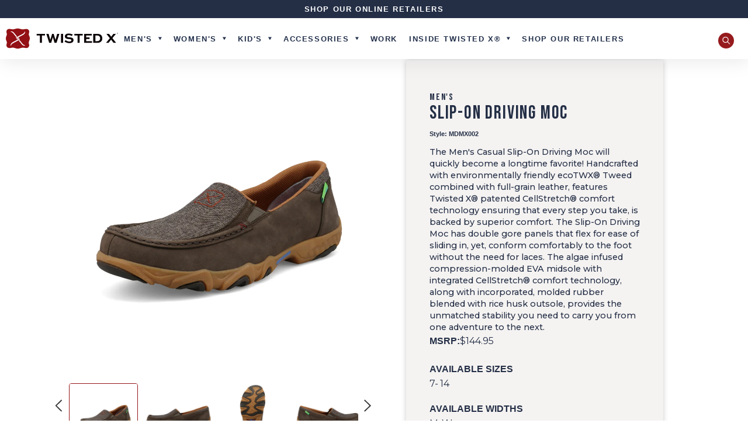

--- FILE ---
content_type: text/html; charset=utf-8
request_url: https://twistedx.com/products/mdmx002
body_size: 35203
content:
<!doctype html>
  <html class="no-js" lang="en">
    <head>
  
       <!-- Preload header -->
      <link href="//twistedx.com/cdn/shop/t/22/assets/base.css?v=2035893741074010751763396123" rel="stylesheet" type="text/css" media="all" />
      <link href="//twistedx.com/cdn/shop/t/22/assets/ocs-header.css?v=111603181540343972631729662040" rel="stylesheet" type="text/css" media="all" />
  
       <!-- Preload fonts -->
      <link rel="preload" href="https://cdn.shopify.com/s/files/1/0257/5856/4424/files/montserrat-300.woff2?v=1686537863" as="font" type="font/woff2" crossorigin>
      <link rel="preload" href="https://cdn.shopify.com/s/files/1/0257/5856/4424/files/montserrat-400.woff2?v=1686537863" as="font" type="font/woff2" crossorigin>
      <link rel="preload" href="https://cdn.shopify.com/s/files/1/0257/5856/4424/files/montserrat-500.woff2?v=1686537863" as="font" type="font/woff2" crossorigin>
      <link rel="preload" href="https://cdn.shopify.com/s/files/1/0257/5856/4424/files/montserrat-700.woff2?v=1686537863" as="font" type="font/woff2" crossorigin>
      <link rel="preload" href="https://cdn.shopify.com/s/files/1/0257/5856/4424/files/montserrat-800.woff2?v=1686537863" as="font" type="font/woff2" crossorigin>
      <link rel="preload" href="https://cdn.shopify.com/s/files/1/0257/5856/4424/files/bebas-neue-400.woff2?v=1686537502" as="font" type="font/woff2" crossorigin>
  
  
      <title>
        Twisted X®
        
          | Slip-On Driving Moc | MDMX002
        
      </title>
  
  
      
        
          <meta name="robots" content="index, follow">
        
      
  
      <meta charset="utf-8">
      <meta http-equiv="X-UA-Compatible" content="IE=edge">
      <meta name="viewport" content="width=device-width,initial-scale=1">
      <meta name="theme-color" content="">
      <link rel="canonical" href="https://twistedx.com/products/mdmx002">
      <link rel="preconnect" href="https://cdn.shopify.com" crossorigin><link
          rel="icon"
          type="image/png"
          href="//twistedx.com/cdn/shop/files/favicon.png?crop=center&height=32&v=1698767385&width=32"
        >

<meta property="og:site_name" content="Twisted X®">
<meta property="og:url" content="https://twistedx.com/products/mdmx002">
<meta property="og:title" content="Slip-On Driving Moc | MDMX002">
<meta property="og:type" content="product">
<meta property="og:description" content="The Men&#39;s Casual Slip-On Driving Moc will quickly become a longtime favorite! Handcrafted with environmentally friendly ecoTWX® Tweed combined with full-grain leather, features Twisted X® patented CellStretch® comfort technology ensuring that every step you take, is backed by superior comfort. The Slip-On Driving Moc h"><meta property="og:image" content="http://twistedx.com/cdn/shop/products/MDMX002.07_1400x1400_L.jpg?v=1680617532">
  <meta property="og:image:secure_url" content="https://twistedx.com/cdn/shop/products/MDMX002.07_1400x1400_L.jpg?v=1680617532">
  <meta property="og:image:width" content="1400">
  <meta property="og:image:height" content="1400"><meta property="og:price:amount" content="144.95">
  <meta property="og:price:currency" content="USD"><meta name="twitter:card" content="summary_large_image">
<meta name="twitter:title" content="Slip-On Driving Moc | MDMX002">
<meta name="twitter:description" content="The Men&#39;s Casual Slip-On Driving Moc will quickly become a longtime favorite! Handcrafted with environmentally friendly ecoTWX® Tweed combined with full-grain leather, features Twisted X® patented CellStretch® comfort technology ensuring that every step you take, is backed by superior comfort. The Slip-On Driving Moc h">

  
      <script src="https://cdn.shopify.com/s/files/1/0257/5856/4424/files/jquery-lib.min.js"></script>
      <script src="https://cdn.shopify.com/s/files/1/0257/5856/4424/files/swiper-bundle.min.js?v=1680647685"></script>
  
      <link href="//twistedx.com/cdn/shop/t/22/assets/swiper-bundle.css?v=85801832059918525651729662040" rel="stylesheet" type="text/css" media="all" />
      <link href="//twistedx.com/cdn/shop/t/22/assets/ocs-component-predictive-search.css?v=143459036432836913041729746383" rel="stylesheet" type="text/css" media="all" />
      <link href="//twistedx.com/cdn/shop/t/22/assets/base.css?v=2035893741074010751763396123" rel="stylesheet" type="text/css" media="all" />
  
      <script>
        document.documentElement.className = document.documentElement.className.replace('no-js', 'js');
      
  
        if (window.location.href.indexOf("/infant's") !== -1) {
          window.location.replace(window.location.href.replace("/infant's", '/infants'));
        }
        if (window.location.pathname == '/contact-us/') {
          window.location.replace('/pages/contact');
        }
        if (window.location.pathname == '/about-us/') {
          window.location.replace('/pages/our-roots');
        }
        if (window.location.pathname == '/sustainability/') {
          window.location.replace('/pages/our-planet');
        }
        if (window.location.pathname == '/zero-x/') {
          window.location.replace('/pages/zero-x/');
        }
        if (window.location.pathname == '/tetwp/') {
          window.location.replace('/pages/tough-enough-to-wear-pink');
        }
        if (window.location.pathname == '/about-us/') {
          window.location.replace('/pages/our-roots');
        }
      </script>
  
     <!-- Google Tag Manager -->
    <script>(function(w,d,s,l,i){w[l]=w[l]||[];w[l].push({'gtm.start':
    new Date().getTime(),event:'gtm.js'});var f=d.getElementsByTagName(s)[0],
    j=d.createElement(s),dl=l!='dataLayer'?'&l='+l:'';j.async=true;j.src=
    'https://www.googletagmanager.com/gtm.js?id='+i+dl;f.parentNode.insertBefore(j,f);
    })(window,document,'script','dataLayer','GTM-P6W3G77');</script>
    <!-- End Google Tag Manager -->
  
      <script>
        jQuery('html').removeClass('no-js').addClass('js');
      </script>
  
      <!-- Meta Pixel Code -->
      <script>
        !(function (f, b, e, v, n, t, s) {
          if (f.fbq) return;
          n = f.fbq = function () {
            n.callMethod ? n.callMethod.apply(n, arguments) : n.queue.push(arguments);
          };
          if (!f._fbq) f._fbq = n;
          n.push = n;
          n.loaded = !0;
          n.version = '2.0';
          n.queue = [];
          t = b.createElement(e);
          t.async = !0;
          t.src = v;
          s = b.getElementsByTagName(e)[0];
          s.parentNode.insertBefore(t, s);
        })(window, document, 'script', 'https://connect.facebook.net/en_US/fbevents.js');
        fbq('init', '1396423794082241');
        fbq('init', '744742313231661');
        fbq('init', '1091107725106173');
        fbq('track', 'PageView');
      </script>
      <noscript
        ><img
          height="1"
          width="1"
          style="display:none"
          src="https://www.facebook.com/tr?id=1396423794082241&ev=PageView&noscript=1"
        ><img
          height="1"
          width="1"
          src="https://www.facebook.com/tr?id=744742313231661&ev=PageView&noscript=1"
      >
        <img height="1" width="1" style="display:none"
src="https://www.facebook.com/tr?id=1091107725106173&ev=PageView&noscript=1"
/>
      </noscript>
      <!-- End Meta Pixel Code -->
    <!-- BEGIN app block: shopify://apps/klaviyo-email-marketing-sms/blocks/klaviyo-onsite-embed/2632fe16-c075-4321-a88b-50b567f42507 -->












  <script async src="https://static.klaviyo.com/onsite/js/JZJhMA/klaviyo.js?company_id=JZJhMA"></script>
  <script>!function(){if(!window.klaviyo){window._klOnsite=window._klOnsite||[];try{window.klaviyo=new Proxy({},{get:function(n,i){return"push"===i?function(){var n;(n=window._klOnsite).push.apply(n,arguments)}:function(){for(var n=arguments.length,o=new Array(n),w=0;w<n;w++)o[w]=arguments[w];var t="function"==typeof o[o.length-1]?o.pop():void 0,e=new Promise((function(n){window._klOnsite.push([i].concat(o,[function(i){t&&t(i),n(i)}]))}));return e}}})}catch(n){window.klaviyo=window.klaviyo||[],window.klaviyo.push=function(){var n;(n=window._klOnsite).push.apply(n,arguments)}}}}();</script>

  
    <script id="viewed_product">
      if (item == null) {
        var _learnq = _learnq || [];

        var MetafieldReviews = null
        var MetafieldYotpoRating = null
        var MetafieldYotpoCount = null
        var MetafieldLooxRating = null
        var MetafieldLooxCount = null
        var okendoProduct = null
        var okendoProductReviewCount = null
        var okendoProductReviewAverageValue = null
        try {
          // The following fields are used for Customer Hub recently viewed in order to add reviews.
          // This information is not part of __kla_viewed. Instead, it is part of __kla_viewed_reviewed_items
          MetafieldReviews = {};
          MetafieldYotpoRating = null
          MetafieldYotpoCount = null
          MetafieldLooxRating = null
          MetafieldLooxCount = null

          okendoProduct = null
          // If the okendo metafield is not legacy, it will error, which then requires the new json formatted data
          if (okendoProduct && 'error' in okendoProduct) {
            okendoProduct = null
          }
          okendoProductReviewCount = okendoProduct ? okendoProduct.reviewCount : null
          okendoProductReviewAverageValue = okendoProduct ? okendoProduct.reviewAverageValue : null
        } catch (error) {
          console.error('Error in Klaviyo onsite reviews tracking:', error);
        }

        var item = {
          Name: "Slip-On Driving Moc | MDMX002",
          ProductID: 7801932644514,
          Categories: ["CellStretch Casuals","CellStretch®","Driving Mocs","Lifestyle","Men's","Slip-Ons"],
          ImageURL: "https://twistedx.com/cdn/shop/products/MDMX002.07_1400x1400_L_grande.jpg?v=1680617532",
          URL: "https://twistedx.com/products/mdmx002",
          Brand: "Twisted X",
          Price: "$144.95",
          Value: "144.95",
          CompareAtPrice: "$0.00"
        };
        _learnq.push(['track', 'Viewed Product', item]);
        _learnq.push(['trackViewedItem', {
          Title: item.Name,
          ItemId: item.ProductID,
          Categories: item.Categories,
          ImageUrl: item.ImageURL,
          Url: item.URL,
          Metadata: {
            Brand: item.Brand,
            Price: item.Price,
            Value: item.Value,
            CompareAtPrice: item.CompareAtPrice
          },
          metafields:{
            reviews: MetafieldReviews,
            yotpo:{
              rating: MetafieldYotpoRating,
              count: MetafieldYotpoCount,
            },
            loox:{
              rating: MetafieldLooxRating,
              count: MetafieldLooxCount,
            },
            okendo: {
              rating: okendoProductReviewAverageValue,
              count: okendoProductReviewCount,
            }
          }
        }]);
      }
    </script>
  




  <script>
    window.klaviyoReviewsProductDesignMode = false
  </script>



  <!-- BEGIN app snippet: customer-hub-data --><script>
  if (!window.customerHub) {
    window.customerHub = {};
  }
  window.customerHub.storefrontRoutes = {
    login: "https://twistedx.com/customer_authentication/redirect?locale=en&region_country=US?return_url=%2F%23k-hub",
    register: "https://shopify.com/25758564424/account?locale=en?return_url=%2F%23k-hub",
    logout: "/account/logout",
    profile: "/account",
    addresses: "/account/addresses",
  };
  
  window.customerHub.userId = null;
  
  window.customerHub.storeDomain = "twisted-x-footwear.myshopify.com";

  
    window.customerHub.activeProduct = {
      name: "Slip-On Driving Moc | MDMX002",
      category: null,
      imageUrl: "https://twistedx.com/cdn/shop/products/MDMX002.07_1400x1400_L_grande.jpg?v=1680617532",
      id: "7801932644514",
      link: "https://twistedx.com/products/mdmx002",
      variants: [
        
          {
            id: "43556571775138",
            
            imageUrl: null,
            
            price: "14495",
            currency: "USD",
            availableForSale: true,
            title: "7 \/ M \/ Eco Dust \u0026 Cocoa",
          },
        
          {
            id: "43556571807906",
            
            imageUrl: null,
            
            price: "14495",
            currency: "USD",
            availableForSale: true,
            title: "7.5 \/ M \/ Eco Dust \u0026 Cocoa",
          },
        
          {
            id: "43556571840674",
            
            imageUrl: null,
            
            price: "14495",
            currency: "USD",
            availableForSale: true,
            title: "8 \/ M \/ Eco Dust \u0026 Cocoa",
          },
        
          {
            id: "43556571873442",
            
            imageUrl: null,
            
            price: "14495",
            currency: "USD",
            availableForSale: true,
            title: "8.5 \/ M \/ Eco Dust \u0026 Cocoa",
          },
        
          {
            id: "43556571906210",
            
            imageUrl: null,
            
            price: "14495",
            currency: "USD",
            availableForSale: true,
            title: "9 \/ M \/ Eco Dust \u0026 Cocoa",
          },
        
          {
            id: "43556571938978",
            
            imageUrl: null,
            
            price: "14495",
            currency: "USD",
            availableForSale: true,
            title: "9.5 \/ M \/ Eco Dust \u0026 Cocoa",
          },
        
          {
            id: "43556571971746",
            
            imageUrl: null,
            
            price: "14495",
            currency: "USD",
            availableForSale: true,
            title: "10 \/ M \/ Eco Dust \u0026 Cocoa",
          },
        
          {
            id: "43556572004514",
            
            imageUrl: null,
            
            price: "14495",
            currency: "USD",
            availableForSale: true,
            title: "10.5 \/ M \/ Eco Dust \u0026 Cocoa",
          },
        
          {
            id: "43556572037282",
            
            imageUrl: null,
            
            price: "14495",
            currency: "USD",
            availableForSale: true,
            title: "11 \/ M \/ Eco Dust \u0026 Cocoa",
          },
        
          {
            id: "43556572070050",
            
            imageUrl: null,
            
            price: "14495",
            currency: "USD",
            availableForSale: true,
            title: "11.5 \/ M \/ Eco Dust \u0026 Cocoa",
          },
        
          {
            id: "43556572102818",
            
            imageUrl: null,
            
            price: "14495",
            currency: "USD",
            availableForSale: true,
            title: "12 \/ M \/ Eco Dust \u0026 Cocoa",
          },
        
          {
            id: "43556572135586",
            
            imageUrl: null,
            
            price: "14495",
            currency: "USD",
            availableForSale: true,
            title: "13 \/ M \/ Eco Dust \u0026 Cocoa",
          },
        
          {
            id: "43556572168354",
            
            imageUrl: null,
            
            price: "14495",
            currency: "USD",
            availableForSale: true,
            title: "14 \/ M \/ Eco Dust \u0026 Cocoa",
          },
        
          {
            id: "43556572201122",
            
            imageUrl: null,
            
            price: "14495",
            currency: "USD",
            availableForSale: true,
            title: "7 \/ W \/ Eco Dust \u0026 Cocoa",
          },
        
          {
            id: "43556572233890",
            
            imageUrl: null,
            
            price: "14495",
            currency: "USD",
            availableForSale: true,
            title: "7.5 \/ W \/ Eco Dust \u0026 Cocoa",
          },
        
          {
            id: "43556572266658",
            
            imageUrl: null,
            
            price: "14495",
            currency: "USD",
            availableForSale: true,
            title: "8 \/ W \/ Eco Dust \u0026 Cocoa",
          },
        
          {
            id: "43556572299426",
            
            imageUrl: null,
            
            price: "14495",
            currency: "USD",
            availableForSale: true,
            title: "8.5 \/ W \/ Eco Dust \u0026 Cocoa",
          },
        
          {
            id: "43556572332194",
            
            imageUrl: null,
            
            price: "14495",
            currency: "USD",
            availableForSale: true,
            title: "9 \/ W \/ Eco Dust \u0026 Cocoa",
          },
        
          {
            id: "43556572364962",
            
            imageUrl: null,
            
            price: "14495",
            currency: "USD",
            availableForSale: true,
            title: "9.5 \/ W \/ Eco Dust \u0026 Cocoa",
          },
        
          {
            id: "43556572397730",
            
            imageUrl: null,
            
            price: "14495",
            currency: "USD",
            availableForSale: true,
            title: "10 \/ W \/ Eco Dust \u0026 Cocoa",
          },
        
          {
            id: "43556572430498",
            
            imageUrl: null,
            
            price: "14495",
            currency: "USD",
            availableForSale: true,
            title: "10.5 \/ W \/ Eco Dust \u0026 Cocoa",
          },
        
          {
            id: "43556572463266",
            
            imageUrl: null,
            
            price: "14495",
            currency: "USD",
            availableForSale: true,
            title: "11 \/ W \/ Eco Dust \u0026 Cocoa",
          },
        
          {
            id: "43556572496034",
            
            imageUrl: null,
            
            price: "14495",
            currency: "USD",
            availableForSale: true,
            title: "11.5 \/ W \/ Eco Dust \u0026 Cocoa",
          },
        
          {
            id: "43556572528802",
            
            imageUrl: null,
            
            price: "14495",
            currency: "USD",
            availableForSale: true,
            title: "12 \/ W \/ Eco Dust \u0026 Cocoa",
          },
        
          {
            id: "43556572561570",
            
            imageUrl: null,
            
            price: "14495",
            currency: "USD",
            availableForSale: true,
            title: "13 \/ W \/ Eco Dust \u0026 Cocoa",
          },
        
          {
            id: "43556572594338",
            
            imageUrl: null,
            
            price: "14495",
            currency: "USD",
            availableForSale: true,
            title: "14 \/ W \/ Eco Dust \u0026 Cocoa",
          },
        
      ],
    };
    window.customerHub.activeProduct.variants.forEach((variant) => {
        
        variant.price = `${variant.price.slice(0, -2)}.${variant.price.slice(-2)}`;
    });
  

  
    window.customerHub.storeLocale = {
        currentLanguage: 'en',
        currentCountry: 'US',
        availableLanguages: [
          
            {
              iso_code: 'en',
              endonym_name: 'English'
            },
          
            {
              iso_code: 'es',
              endonym_name: 'Español'
            }
          
        ],
        availableCountries: [
          
            {
              iso_code: 'US',
              name: 'United States',
              currency_code: 'USD'
            }
          
        ]
    };
  
</script>
<!-- END app snippet -->





<!-- END app block --><!-- BEGIN app block: shopify://apps/replaypro/blocks/recorder/9c500141-cbb8-4433-a2e9-4f4b5b3433be --><meta id="replay-pro-recorder" name="status" content="true">
<!-- END app block --><script src="https://cdn.shopify.com/extensions/019b3c0e-d268-7e4a-8115-f6e20377becf/frontend_v3-23/assets/recorder.shopter.js" type="text/javascript" defer="defer"></script>
<link href="https://monorail-edge.shopifysvc.com" rel="dns-prefetch">
<script>(function(){if ("sendBeacon" in navigator && "performance" in window) {try {var session_token_from_headers = performance.getEntriesByType('navigation')[0].serverTiming.find(x => x.name == '_s').description;} catch {var session_token_from_headers = undefined;}var session_cookie_matches = document.cookie.match(/_shopify_s=([^;]*)/);var session_token_from_cookie = session_cookie_matches && session_cookie_matches.length === 2 ? session_cookie_matches[1] : "";var session_token = session_token_from_headers || session_token_from_cookie || "";function handle_abandonment_event(e) {var entries = performance.getEntries().filter(function(entry) {return /monorail-edge.shopifysvc.com/.test(entry.name);});if (!window.abandonment_tracked && entries.length === 0) {window.abandonment_tracked = true;var currentMs = Date.now();var navigation_start = performance.timing.navigationStart;var payload = {shop_id: 25758564424,url: window.location.href,navigation_start,duration: currentMs - navigation_start,session_token,page_type: "product"};window.navigator.sendBeacon("https://monorail-edge.shopifysvc.com/v1/produce", JSON.stringify({schema_id: "online_store_buyer_site_abandonment/1.1",payload: payload,metadata: {event_created_at_ms: currentMs,event_sent_at_ms: currentMs}}));}}window.addEventListener('pagehide', handle_abandonment_event);}}());</script>
<script id="web-pixels-manager-setup">(function e(e,d,r,n,o){if(void 0===o&&(o={}),!Boolean(null===(a=null===(i=window.Shopify)||void 0===i?void 0:i.analytics)||void 0===a?void 0:a.replayQueue)){var i,a;window.Shopify=window.Shopify||{};var t=window.Shopify;t.analytics=t.analytics||{};var s=t.analytics;s.replayQueue=[],s.publish=function(e,d,r){return s.replayQueue.push([e,d,r]),!0};try{self.performance.mark("wpm:start")}catch(e){}var l=function(){var e={modern:/Edge?\/(1{2}[4-9]|1[2-9]\d|[2-9]\d{2}|\d{4,})\.\d+(\.\d+|)|Firefox\/(1{2}[4-9]|1[2-9]\d|[2-9]\d{2}|\d{4,})\.\d+(\.\d+|)|Chrom(ium|e)\/(9{2}|\d{3,})\.\d+(\.\d+|)|(Maci|X1{2}).+ Version\/(15\.\d+|(1[6-9]|[2-9]\d|\d{3,})\.\d+)([,.]\d+|)( \(\w+\)|)( Mobile\/\w+|) Safari\/|Chrome.+OPR\/(9{2}|\d{3,})\.\d+\.\d+|(CPU[ +]OS|iPhone[ +]OS|CPU[ +]iPhone|CPU IPhone OS|CPU iPad OS)[ +]+(15[._]\d+|(1[6-9]|[2-9]\d|\d{3,})[._]\d+)([._]\d+|)|Android:?[ /-](13[3-9]|1[4-9]\d|[2-9]\d{2}|\d{4,})(\.\d+|)(\.\d+|)|Android.+Firefox\/(13[5-9]|1[4-9]\d|[2-9]\d{2}|\d{4,})\.\d+(\.\d+|)|Android.+Chrom(ium|e)\/(13[3-9]|1[4-9]\d|[2-9]\d{2}|\d{4,})\.\d+(\.\d+|)|SamsungBrowser\/([2-9]\d|\d{3,})\.\d+/,legacy:/Edge?\/(1[6-9]|[2-9]\d|\d{3,})\.\d+(\.\d+|)|Firefox\/(5[4-9]|[6-9]\d|\d{3,})\.\d+(\.\d+|)|Chrom(ium|e)\/(5[1-9]|[6-9]\d|\d{3,})\.\d+(\.\d+|)([\d.]+$|.*Safari\/(?![\d.]+ Edge\/[\d.]+$))|(Maci|X1{2}).+ Version\/(10\.\d+|(1[1-9]|[2-9]\d|\d{3,})\.\d+)([,.]\d+|)( \(\w+\)|)( Mobile\/\w+|) Safari\/|Chrome.+OPR\/(3[89]|[4-9]\d|\d{3,})\.\d+\.\d+|(CPU[ +]OS|iPhone[ +]OS|CPU[ +]iPhone|CPU IPhone OS|CPU iPad OS)[ +]+(10[._]\d+|(1[1-9]|[2-9]\d|\d{3,})[._]\d+)([._]\d+|)|Android:?[ /-](13[3-9]|1[4-9]\d|[2-9]\d{2}|\d{4,})(\.\d+|)(\.\d+|)|Mobile Safari.+OPR\/([89]\d|\d{3,})\.\d+\.\d+|Android.+Firefox\/(13[5-9]|1[4-9]\d|[2-9]\d{2}|\d{4,})\.\d+(\.\d+|)|Android.+Chrom(ium|e)\/(13[3-9]|1[4-9]\d|[2-9]\d{2}|\d{4,})\.\d+(\.\d+|)|Android.+(UC? ?Browser|UCWEB|U3)[ /]?(15\.([5-9]|\d{2,})|(1[6-9]|[2-9]\d|\d{3,})\.\d+)\.\d+|SamsungBrowser\/(5\.\d+|([6-9]|\d{2,})\.\d+)|Android.+MQ{2}Browser\/(14(\.(9|\d{2,})|)|(1[5-9]|[2-9]\d|\d{3,})(\.\d+|))(\.\d+|)|K[Aa][Ii]OS\/(3\.\d+|([4-9]|\d{2,})\.\d+)(\.\d+|)/},d=e.modern,r=e.legacy,n=navigator.userAgent;return n.match(d)?"modern":n.match(r)?"legacy":"unknown"}(),u="modern"===l?"modern":"legacy",c=(null!=n?n:{modern:"",legacy:""})[u],f=function(e){return[e.baseUrl,"/wpm","/b",e.hashVersion,"modern"===e.buildTarget?"m":"l",".js"].join("")}({baseUrl:d,hashVersion:r,buildTarget:u}),m=function(e){var d=e.version,r=e.bundleTarget,n=e.surface,o=e.pageUrl,i=e.monorailEndpoint;return{emit:function(e){var a=e.status,t=e.errorMsg,s=(new Date).getTime(),l=JSON.stringify({metadata:{event_sent_at_ms:s},events:[{schema_id:"web_pixels_manager_load/3.1",payload:{version:d,bundle_target:r,page_url:o,status:a,surface:n,error_msg:t},metadata:{event_created_at_ms:s}}]});if(!i)return console&&console.warn&&console.warn("[Web Pixels Manager] No Monorail endpoint provided, skipping logging."),!1;try{return self.navigator.sendBeacon.bind(self.navigator)(i,l)}catch(e){}var u=new XMLHttpRequest;try{return u.open("POST",i,!0),u.setRequestHeader("Content-Type","text/plain"),u.send(l),!0}catch(e){return console&&console.warn&&console.warn("[Web Pixels Manager] Got an unhandled error while logging to Monorail."),!1}}}}({version:r,bundleTarget:l,surface:e.surface,pageUrl:self.location.href,monorailEndpoint:e.monorailEndpoint});try{o.browserTarget=l,function(e){var d=e.src,r=e.async,n=void 0===r||r,o=e.onload,i=e.onerror,a=e.sri,t=e.scriptDataAttributes,s=void 0===t?{}:t,l=document.createElement("script"),u=document.querySelector("head"),c=document.querySelector("body");if(l.async=n,l.src=d,a&&(l.integrity=a,l.crossOrigin="anonymous"),s)for(var f in s)if(Object.prototype.hasOwnProperty.call(s,f))try{l.dataset[f]=s[f]}catch(e){}if(o&&l.addEventListener("load",o),i&&l.addEventListener("error",i),u)u.appendChild(l);else{if(!c)throw new Error("Did not find a head or body element to append the script");c.appendChild(l)}}({src:f,async:!0,onload:function(){if(!function(){var e,d;return Boolean(null===(d=null===(e=window.Shopify)||void 0===e?void 0:e.analytics)||void 0===d?void 0:d.initialized)}()){var d=window.webPixelsManager.init(e)||void 0;if(d){var r=window.Shopify.analytics;r.replayQueue.forEach((function(e){var r=e[0],n=e[1],o=e[2];d.publishCustomEvent(r,n,o)})),r.replayQueue=[],r.publish=d.publishCustomEvent,r.visitor=d.visitor,r.initialized=!0}}},onerror:function(){return m.emit({status:"failed",errorMsg:"".concat(f," has failed to load")})},sri:function(e){var d=/^sha384-[A-Za-z0-9+/=]+$/;return"string"==typeof e&&d.test(e)}(c)?c:"",scriptDataAttributes:o}),m.emit({status:"loading"})}catch(e){m.emit({status:"failed",errorMsg:(null==e?void 0:e.message)||"Unknown error"})}}})({shopId: 25758564424,storefrontBaseUrl: "https://twistedx.com",extensionsBaseUrl: "https://extensions.shopifycdn.com/cdn/shopifycloud/web-pixels-manager",monorailEndpoint: "https://monorail-edge.shopifysvc.com/unstable/produce_batch",surface: "storefront-renderer",enabledBetaFlags: ["2dca8a86"],webPixelsConfigList: [{"id":"1371340962","configuration":"{\"accountID\":\"JZJhMA\",\"webPixelConfig\":\"eyJlbmFibGVBZGRlZFRvQ2FydEV2ZW50cyI6IHRydWV9\"}","eventPayloadVersion":"v1","runtimeContext":"STRICT","scriptVersion":"524f6c1ee37bacdca7657a665bdca589","type":"APP","apiClientId":123074,"privacyPurposes":["ANALYTICS","MARKETING"],"dataSharingAdjustments":{"protectedCustomerApprovalScopes":["read_customer_address","read_customer_email","read_customer_name","read_customer_personal_data","read_customer_phone"]}},{"id":"774373538","configuration":"{\"shopId\": \"25758564424\", \"domain\": \"https:\/\/api.trustoo.io\/\"}","eventPayloadVersion":"v1","runtimeContext":"STRICT","scriptVersion":"ba09fa9fe3be54bc43d59b10cafc99bb","type":"APP","apiClientId":6212459,"privacyPurposes":["ANALYTICS","SALE_OF_DATA"],"dataSharingAdjustments":{"protectedCustomerApprovalScopes":["read_customer_address","read_customer_email","read_customer_name","read_customer_personal_data","read_customer_phone"]}},{"id":"727679138","configuration":"{\"enabled\":\"true\"}","eventPayloadVersion":"v1","runtimeContext":"STRICT","scriptVersion":"1e26d8a8acfb71aa351aeb9b043d7b13","type":"APP","apiClientId":2929583,"privacyPurposes":["ANALYTICS","MARKETING","SALE_OF_DATA"],"dataSharingAdjustments":{"protectedCustomerApprovalScopes":[]}},{"id":"602276002","configuration":"{\"config\":\"{\\\"pixel_id\\\":\\\"G-KKYM7HS3BZ\\\",\\\"gtag_events\\\":[{\\\"type\\\":\\\"begin_checkout\\\",\\\"action_label\\\":\\\"G-KKYM7HS3BZ\\\"},{\\\"type\\\":\\\"search\\\",\\\"action_label\\\":\\\"G-KKYM7HS3BZ\\\"},{\\\"type\\\":\\\"view_item\\\",\\\"action_label\\\":\\\"G-KKYM7HS3BZ\\\"},{\\\"type\\\":\\\"purchase\\\",\\\"action_label\\\":\\\"G-KKYM7HS3BZ\\\"},{\\\"type\\\":\\\"page_view\\\",\\\"action_label\\\":\\\"G-KKYM7HS3BZ\\\"},{\\\"type\\\":\\\"add_payment_info\\\",\\\"action_label\\\":\\\"G-KKYM7HS3BZ\\\"},{\\\"type\\\":\\\"add_to_cart\\\",\\\"action_label\\\":\\\"G-KKYM7HS3BZ\\\"}],\\\"enable_monitoring_mode\\\":false}\"}","eventPayloadVersion":"v1","runtimeContext":"OPEN","scriptVersion":"b2a88bafab3e21179ed38636efcd8a93","type":"APP","apiClientId":1780363,"privacyPurposes":[],"dataSharingAdjustments":{"protectedCustomerApprovalScopes":["read_customer_address","read_customer_email","read_customer_name","read_customer_personal_data","read_customer_phone"]}},{"id":"62029986","configuration":"{\"discountCodeUrl\":\"https:\\\/\\\/api.getroster.com\\\/v2\\\/discount-codes\\\/shareable?access_token=u2phmu9uk2nyznv0ou95edg2nlewqt09CtD5fqyuWCY66OQX5u6lBlgN7hGf5F\",\"shopifyTypeId\":\"42\",\"captureEmitUrl\":\"https:\\\/\\\/sa.getroster.com\\\/sb\",\"token\":\"u2phmu9uk2nyznv0ou95edg2nlewqt09CtD5fqyuWCY66OQX5u6lBlgN7hGf5F\",\"customParamName\":\"rstr\"}","eventPayloadVersion":"v1","runtimeContext":"STRICT","scriptVersion":"a473fcd0cbf698e547a8710e3ada8a9c","type":"APP","apiClientId":1413402,"privacyPurposes":["ANALYTICS","MARKETING","SALE_OF_DATA"],"dataSharingAdjustments":{"protectedCustomerApprovalScopes":["read_customer_address","read_customer_email","read_customer_name","read_customer_personal_data"]}},{"id":"shopify-app-pixel","configuration":"{}","eventPayloadVersion":"v1","runtimeContext":"STRICT","scriptVersion":"0450","apiClientId":"shopify-pixel","type":"APP","privacyPurposes":["ANALYTICS","MARKETING"]},{"id":"shopify-custom-pixel","eventPayloadVersion":"v1","runtimeContext":"LAX","scriptVersion":"0450","apiClientId":"shopify-pixel","type":"CUSTOM","privacyPurposes":["ANALYTICS","MARKETING"]}],isMerchantRequest: false,initData: {"shop":{"name":"Twisted X®","paymentSettings":{"currencyCode":"USD"},"myshopifyDomain":"twisted-x-footwear.myshopify.com","countryCode":"US","storefrontUrl":"https:\/\/twistedx.com"},"customer":null,"cart":null,"checkout":null,"productVariants":[{"price":{"amount":144.95,"currencyCode":"USD"},"product":{"title":"Slip-On Driving Moc | MDMX002","vendor":"Twisted X","id":"7801932644514","untranslatedTitle":"Slip-On Driving Moc | MDMX002","url":"\/products\/mdmx002","type":"Footwear"},"id":"43556571775138","image":{"src":"\/\/twistedx.com\/cdn\/shop\/products\/MDMX002.07_1400x1400_L.jpg?v=1680617532"},"sku":"MDMX002-M-07","title":"7 \/ M \/ Eco Dust \u0026 Cocoa","untranslatedTitle":"7 \/ M \/ Eco Dust \u0026 Cocoa"},{"price":{"amount":144.95,"currencyCode":"USD"},"product":{"title":"Slip-On Driving Moc | MDMX002","vendor":"Twisted X","id":"7801932644514","untranslatedTitle":"Slip-On Driving Moc | MDMX002","url":"\/products\/mdmx002","type":"Footwear"},"id":"43556571807906","image":{"src":"\/\/twistedx.com\/cdn\/shop\/products\/MDMX002.07_1400x1400_L.jpg?v=1680617532"},"sku":"MDMX002-M-07.5","title":"7.5 \/ M \/ Eco Dust \u0026 Cocoa","untranslatedTitle":"7.5 \/ M \/ Eco Dust \u0026 Cocoa"},{"price":{"amount":144.95,"currencyCode":"USD"},"product":{"title":"Slip-On Driving Moc | MDMX002","vendor":"Twisted X","id":"7801932644514","untranslatedTitle":"Slip-On Driving Moc | MDMX002","url":"\/products\/mdmx002","type":"Footwear"},"id":"43556571840674","image":{"src":"\/\/twistedx.com\/cdn\/shop\/products\/MDMX002.07_1400x1400_L.jpg?v=1680617532"},"sku":"MDMX002-M-08","title":"8 \/ M \/ Eco Dust \u0026 Cocoa","untranslatedTitle":"8 \/ M \/ Eco Dust \u0026 Cocoa"},{"price":{"amount":144.95,"currencyCode":"USD"},"product":{"title":"Slip-On Driving Moc | MDMX002","vendor":"Twisted X","id":"7801932644514","untranslatedTitle":"Slip-On Driving Moc | MDMX002","url":"\/products\/mdmx002","type":"Footwear"},"id":"43556571873442","image":{"src":"\/\/twistedx.com\/cdn\/shop\/products\/MDMX002.07_1400x1400_L.jpg?v=1680617532"},"sku":"MDMX002-M-08.5","title":"8.5 \/ M \/ Eco Dust \u0026 Cocoa","untranslatedTitle":"8.5 \/ M \/ Eco Dust \u0026 Cocoa"},{"price":{"amount":144.95,"currencyCode":"USD"},"product":{"title":"Slip-On Driving Moc | MDMX002","vendor":"Twisted X","id":"7801932644514","untranslatedTitle":"Slip-On Driving Moc | MDMX002","url":"\/products\/mdmx002","type":"Footwear"},"id":"43556571906210","image":{"src":"\/\/twistedx.com\/cdn\/shop\/products\/MDMX002.07_1400x1400_L.jpg?v=1680617532"},"sku":"MDMX002-M-09","title":"9 \/ M \/ Eco Dust \u0026 Cocoa","untranslatedTitle":"9 \/ M \/ Eco Dust \u0026 Cocoa"},{"price":{"amount":144.95,"currencyCode":"USD"},"product":{"title":"Slip-On Driving Moc | MDMX002","vendor":"Twisted X","id":"7801932644514","untranslatedTitle":"Slip-On Driving Moc | MDMX002","url":"\/products\/mdmx002","type":"Footwear"},"id":"43556571938978","image":{"src":"\/\/twistedx.com\/cdn\/shop\/products\/MDMX002.07_1400x1400_L.jpg?v=1680617532"},"sku":"MDMX002-M-09.5","title":"9.5 \/ M \/ Eco Dust \u0026 Cocoa","untranslatedTitle":"9.5 \/ M \/ Eco Dust \u0026 Cocoa"},{"price":{"amount":144.95,"currencyCode":"USD"},"product":{"title":"Slip-On Driving Moc | MDMX002","vendor":"Twisted X","id":"7801932644514","untranslatedTitle":"Slip-On Driving Moc | MDMX002","url":"\/products\/mdmx002","type":"Footwear"},"id":"43556571971746","image":{"src":"\/\/twistedx.com\/cdn\/shop\/products\/MDMX002.07_1400x1400_L.jpg?v=1680617532"},"sku":"MDMX002-M-10","title":"10 \/ M \/ Eco Dust \u0026 Cocoa","untranslatedTitle":"10 \/ M \/ Eco Dust \u0026 Cocoa"},{"price":{"amount":144.95,"currencyCode":"USD"},"product":{"title":"Slip-On Driving Moc | MDMX002","vendor":"Twisted X","id":"7801932644514","untranslatedTitle":"Slip-On Driving Moc | MDMX002","url":"\/products\/mdmx002","type":"Footwear"},"id":"43556572004514","image":{"src":"\/\/twistedx.com\/cdn\/shop\/products\/MDMX002.07_1400x1400_L.jpg?v=1680617532"},"sku":"MDMX002-M-10.5","title":"10.5 \/ M \/ Eco Dust \u0026 Cocoa","untranslatedTitle":"10.5 \/ M \/ Eco Dust \u0026 Cocoa"},{"price":{"amount":144.95,"currencyCode":"USD"},"product":{"title":"Slip-On Driving Moc | MDMX002","vendor":"Twisted X","id":"7801932644514","untranslatedTitle":"Slip-On Driving Moc | MDMX002","url":"\/products\/mdmx002","type":"Footwear"},"id":"43556572037282","image":{"src":"\/\/twistedx.com\/cdn\/shop\/products\/MDMX002.07_1400x1400_L.jpg?v=1680617532"},"sku":"MDMX002-M-11","title":"11 \/ M \/ Eco Dust \u0026 Cocoa","untranslatedTitle":"11 \/ M \/ Eco Dust \u0026 Cocoa"},{"price":{"amount":144.95,"currencyCode":"USD"},"product":{"title":"Slip-On Driving Moc | MDMX002","vendor":"Twisted X","id":"7801932644514","untranslatedTitle":"Slip-On Driving Moc | MDMX002","url":"\/products\/mdmx002","type":"Footwear"},"id":"43556572070050","image":{"src":"\/\/twistedx.com\/cdn\/shop\/products\/MDMX002.07_1400x1400_L.jpg?v=1680617532"},"sku":"MDMX002-M-11.5","title":"11.5 \/ M \/ Eco Dust \u0026 Cocoa","untranslatedTitle":"11.5 \/ M \/ Eco Dust \u0026 Cocoa"},{"price":{"amount":144.95,"currencyCode":"USD"},"product":{"title":"Slip-On Driving Moc | MDMX002","vendor":"Twisted X","id":"7801932644514","untranslatedTitle":"Slip-On Driving Moc | MDMX002","url":"\/products\/mdmx002","type":"Footwear"},"id":"43556572102818","image":{"src":"\/\/twistedx.com\/cdn\/shop\/products\/MDMX002.07_1400x1400_L.jpg?v=1680617532"},"sku":"MDMX002-M-12","title":"12 \/ M \/ Eco Dust \u0026 Cocoa","untranslatedTitle":"12 \/ M \/ Eco Dust \u0026 Cocoa"},{"price":{"amount":144.95,"currencyCode":"USD"},"product":{"title":"Slip-On Driving Moc | MDMX002","vendor":"Twisted X","id":"7801932644514","untranslatedTitle":"Slip-On Driving Moc | MDMX002","url":"\/products\/mdmx002","type":"Footwear"},"id":"43556572135586","image":{"src":"\/\/twistedx.com\/cdn\/shop\/products\/MDMX002.07_1400x1400_L.jpg?v=1680617532"},"sku":"MDMX002-M-13","title":"13 \/ M \/ Eco Dust \u0026 Cocoa","untranslatedTitle":"13 \/ M \/ Eco Dust \u0026 Cocoa"},{"price":{"amount":144.95,"currencyCode":"USD"},"product":{"title":"Slip-On Driving Moc | MDMX002","vendor":"Twisted X","id":"7801932644514","untranslatedTitle":"Slip-On Driving Moc | MDMX002","url":"\/products\/mdmx002","type":"Footwear"},"id":"43556572168354","image":{"src":"\/\/twistedx.com\/cdn\/shop\/products\/MDMX002.07_1400x1400_L.jpg?v=1680617532"},"sku":"MDMX002-M-14","title":"14 \/ M \/ Eco Dust \u0026 Cocoa","untranslatedTitle":"14 \/ M \/ Eco Dust \u0026 Cocoa"},{"price":{"amount":144.95,"currencyCode":"USD"},"product":{"title":"Slip-On Driving Moc | MDMX002","vendor":"Twisted X","id":"7801932644514","untranslatedTitle":"Slip-On Driving Moc | MDMX002","url":"\/products\/mdmx002","type":"Footwear"},"id":"43556572201122","image":{"src":"\/\/twistedx.com\/cdn\/shop\/products\/MDMX002.07_1400x1400_L.jpg?v=1680617532"},"sku":"MDMX002-W-07","title":"7 \/ W \/ Eco Dust \u0026 Cocoa","untranslatedTitle":"7 \/ W \/ Eco Dust \u0026 Cocoa"},{"price":{"amount":144.95,"currencyCode":"USD"},"product":{"title":"Slip-On Driving Moc | MDMX002","vendor":"Twisted X","id":"7801932644514","untranslatedTitle":"Slip-On Driving Moc | MDMX002","url":"\/products\/mdmx002","type":"Footwear"},"id":"43556572233890","image":{"src":"\/\/twistedx.com\/cdn\/shop\/products\/MDMX002.07_1400x1400_L.jpg?v=1680617532"},"sku":"MDMX002-W-07.5","title":"7.5 \/ W \/ Eco Dust \u0026 Cocoa","untranslatedTitle":"7.5 \/ W \/ Eco Dust \u0026 Cocoa"},{"price":{"amount":144.95,"currencyCode":"USD"},"product":{"title":"Slip-On Driving Moc | MDMX002","vendor":"Twisted X","id":"7801932644514","untranslatedTitle":"Slip-On Driving Moc | MDMX002","url":"\/products\/mdmx002","type":"Footwear"},"id":"43556572266658","image":{"src":"\/\/twistedx.com\/cdn\/shop\/products\/MDMX002.07_1400x1400_L.jpg?v=1680617532"},"sku":"MDMX002-W-08","title":"8 \/ W \/ Eco Dust \u0026 Cocoa","untranslatedTitle":"8 \/ W \/ Eco Dust \u0026 Cocoa"},{"price":{"amount":144.95,"currencyCode":"USD"},"product":{"title":"Slip-On Driving Moc | MDMX002","vendor":"Twisted X","id":"7801932644514","untranslatedTitle":"Slip-On Driving Moc | MDMX002","url":"\/products\/mdmx002","type":"Footwear"},"id":"43556572299426","image":{"src":"\/\/twistedx.com\/cdn\/shop\/products\/MDMX002.07_1400x1400_L.jpg?v=1680617532"},"sku":"MDMX002-W-08.5","title":"8.5 \/ W \/ Eco Dust \u0026 Cocoa","untranslatedTitle":"8.5 \/ W \/ Eco Dust \u0026 Cocoa"},{"price":{"amount":144.95,"currencyCode":"USD"},"product":{"title":"Slip-On Driving Moc | MDMX002","vendor":"Twisted X","id":"7801932644514","untranslatedTitle":"Slip-On Driving Moc | MDMX002","url":"\/products\/mdmx002","type":"Footwear"},"id":"43556572332194","image":{"src":"\/\/twistedx.com\/cdn\/shop\/products\/MDMX002.07_1400x1400_L.jpg?v=1680617532"},"sku":"MDMX002-W-09","title":"9 \/ W \/ Eco Dust \u0026 Cocoa","untranslatedTitle":"9 \/ W \/ Eco Dust \u0026 Cocoa"},{"price":{"amount":144.95,"currencyCode":"USD"},"product":{"title":"Slip-On Driving Moc | MDMX002","vendor":"Twisted X","id":"7801932644514","untranslatedTitle":"Slip-On Driving Moc | MDMX002","url":"\/products\/mdmx002","type":"Footwear"},"id":"43556572364962","image":{"src":"\/\/twistedx.com\/cdn\/shop\/products\/MDMX002.07_1400x1400_L.jpg?v=1680617532"},"sku":"MDMX002-W-09.5","title":"9.5 \/ W \/ Eco Dust \u0026 Cocoa","untranslatedTitle":"9.5 \/ W \/ Eco Dust \u0026 Cocoa"},{"price":{"amount":144.95,"currencyCode":"USD"},"product":{"title":"Slip-On Driving Moc | MDMX002","vendor":"Twisted X","id":"7801932644514","untranslatedTitle":"Slip-On Driving Moc | MDMX002","url":"\/products\/mdmx002","type":"Footwear"},"id":"43556572397730","image":{"src":"\/\/twistedx.com\/cdn\/shop\/products\/MDMX002.07_1400x1400_L.jpg?v=1680617532"},"sku":"MDMX002-W-10","title":"10 \/ W \/ Eco Dust \u0026 Cocoa","untranslatedTitle":"10 \/ W \/ Eco Dust \u0026 Cocoa"},{"price":{"amount":144.95,"currencyCode":"USD"},"product":{"title":"Slip-On Driving Moc | MDMX002","vendor":"Twisted X","id":"7801932644514","untranslatedTitle":"Slip-On Driving Moc | MDMX002","url":"\/products\/mdmx002","type":"Footwear"},"id":"43556572430498","image":{"src":"\/\/twistedx.com\/cdn\/shop\/products\/MDMX002.07_1400x1400_L.jpg?v=1680617532"},"sku":"MDMX002-W-10.5","title":"10.5 \/ W \/ Eco Dust \u0026 Cocoa","untranslatedTitle":"10.5 \/ W \/ Eco Dust \u0026 Cocoa"},{"price":{"amount":144.95,"currencyCode":"USD"},"product":{"title":"Slip-On Driving Moc | MDMX002","vendor":"Twisted X","id":"7801932644514","untranslatedTitle":"Slip-On Driving Moc | MDMX002","url":"\/products\/mdmx002","type":"Footwear"},"id":"43556572463266","image":{"src":"\/\/twistedx.com\/cdn\/shop\/products\/MDMX002.07_1400x1400_L.jpg?v=1680617532"},"sku":"MDMX002-W-11","title":"11 \/ W \/ Eco Dust \u0026 Cocoa","untranslatedTitle":"11 \/ W \/ Eco Dust \u0026 Cocoa"},{"price":{"amount":144.95,"currencyCode":"USD"},"product":{"title":"Slip-On Driving Moc | MDMX002","vendor":"Twisted X","id":"7801932644514","untranslatedTitle":"Slip-On Driving Moc | MDMX002","url":"\/products\/mdmx002","type":"Footwear"},"id":"43556572496034","image":{"src":"\/\/twistedx.com\/cdn\/shop\/products\/MDMX002.07_1400x1400_L.jpg?v=1680617532"},"sku":"MDMX002-W-11.5","title":"11.5 \/ W \/ Eco Dust \u0026 Cocoa","untranslatedTitle":"11.5 \/ W \/ Eco Dust \u0026 Cocoa"},{"price":{"amount":144.95,"currencyCode":"USD"},"product":{"title":"Slip-On Driving Moc | MDMX002","vendor":"Twisted X","id":"7801932644514","untranslatedTitle":"Slip-On Driving Moc | MDMX002","url":"\/products\/mdmx002","type":"Footwear"},"id":"43556572528802","image":{"src":"\/\/twistedx.com\/cdn\/shop\/products\/MDMX002.07_1400x1400_L.jpg?v=1680617532"},"sku":"MDMX002-W-12","title":"12 \/ W \/ Eco Dust \u0026 Cocoa","untranslatedTitle":"12 \/ W \/ Eco Dust \u0026 Cocoa"},{"price":{"amount":144.95,"currencyCode":"USD"},"product":{"title":"Slip-On Driving Moc | MDMX002","vendor":"Twisted X","id":"7801932644514","untranslatedTitle":"Slip-On Driving Moc | MDMX002","url":"\/products\/mdmx002","type":"Footwear"},"id":"43556572561570","image":{"src":"\/\/twistedx.com\/cdn\/shop\/products\/MDMX002.07_1400x1400_L.jpg?v=1680617532"},"sku":"MDMX002-W-13","title":"13 \/ W \/ Eco Dust \u0026 Cocoa","untranslatedTitle":"13 \/ W \/ Eco Dust \u0026 Cocoa"},{"price":{"amount":144.95,"currencyCode":"USD"},"product":{"title":"Slip-On Driving Moc | MDMX002","vendor":"Twisted X","id":"7801932644514","untranslatedTitle":"Slip-On Driving Moc | MDMX002","url":"\/products\/mdmx002","type":"Footwear"},"id":"43556572594338","image":{"src":"\/\/twistedx.com\/cdn\/shop\/products\/MDMX002.07_1400x1400_L.jpg?v=1680617532"},"sku":"MDMX002-W-14","title":"14 \/ W \/ Eco Dust \u0026 Cocoa","untranslatedTitle":"14 \/ W \/ Eco Dust \u0026 Cocoa"}],"purchasingCompany":null},},"https://twistedx.com/cdn","fcfee988w5aeb613cpc8e4bc33m6693e112",{"modern":"","legacy":""},{"shopId":"25758564424","storefrontBaseUrl":"https:\/\/twistedx.com","extensionBaseUrl":"https:\/\/extensions.shopifycdn.com\/cdn\/shopifycloud\/web-pixels-manager","surface":"storefront-renderer","enabledBetaFlags":"[\"2dca8a86\"]","isMerchantRequest":"false","hashVersion":"fcfee988w5aeb613cpc8e4bc33m6693e112","publish":"custom","events":"[[\"page_viewed\",{}],[\"product_viewed\",{\"productVariant\":{\"price\":{\"amount\":144.95,\"currencyCode\":\"USD\"},\"product\":{\"title\":\"Slip-On Driving Moc | MDMX002\",\"vendor\":\"Twisted X\",\"id\":\"7801932644514\",\"untranslatedTitle\":\"Slip-On Driving Moc | MDMX002\",\"url\":\"\/products\/mdmx002\",\"type\":\"Footwear\"},\"id\":\"43556571775138\",\"image\":{\"src\":\"\/\/twistedx.com\/cdn\/shop\/products\/MDMX002.07_1400x1400_L.jpg?v=1680617532\"},\"sku\":\"MDMX002-M-07\",\"title\":\"7 \/ M \/ Eco Dust \u0026 Cocoa\",\"untranslatedTitle\":\"7 \/ M \/ Eco Dust \u0026 Cocoa\"}}]]"});</script><script>
  window.ShopifyAnalytics = window.ShopifyAnalytics || {};
  window.ShopifyAnalytics.meta = window.ShopifyAnalytics.meta || {};
  window.ShopifyAnalytics.meta.currency = 'USD';
  var meta = {"product":{"id":7801932644514,"gid":"gid:\/\/shopify\/Product\/7801932644514","vendor":"Twisted X","type":"Footwear","handle":"mdmx002","variants":[{"id":43556571775138,"price":14495,"name":"Slip-On Driving Moc | MDMX002 - 7 \/ M \/ Eco Dust \u0026 Cocoa","public_title":"7 \/ M \/ Eco Dust \u0026 Cocoa","sku":"MDMX002-M-07"},{"id":43556571807906,"price":14495,"name":"Slip-On Driving Moc | MDMX002 - 7.5 \/ M \/ Eco Dust \u0026 Cocoa","public_title":"7.5 \/ M \/ Eco Dust \u0026 Cocoa","sku":"MDMX002-M-07.5"},{"id":43556571840674,"price":14495,"name":"Slip-On Driving Moc | MDMX002 - 8 \/ M \/ Eco Dust \u0026 Cocoa","public_title":"8 \/ M \/ Eco Dust \u0026 Cocoa","sku":"MDMX002-M-08"},{"id":43556571873442,"price":14495,"name":"Slip-On Driving Moc | MDMX002 - 8.5 \/ M \/ Eco Dust \u0026 Cocoa","public_title":"8.5 \/ M \/ Eco Dust \u0026 Cocoa","sku":"MDMX002-M-08.5"},{"id":43556571906210,"price":14495,"name":"Slip-On Driving Moc | MDMX002 - 9 \/ M \/ Eco Dust \u0026 Cocoa","public_title":"9 \/ M \/ Eco Dust \u0026 Cocoa","sku":"MDMX002-M-09"},{"id":43556571938978,"price":14495,"name":"Slip-On Driving Moc | MDMX002 - 9.5 \/ M \/ Eco Dust \u0026 Cocoa","public_title":"9.5 \/ M \/ Eco Dust \u0026 Cocoa","sku":"MDMX002-M-09.5"},{"id":43556571971746,"price":14495,"name":"Slip-On Driving Moc | MDMX002 - 10 \/ M \/ Eco Dust \u0026 Cocoa","public_title":"10 \/ M \/ Eco Dust \u0026 Cocoa","sku":"MDMX002-M-10"},{"id":43556572004514,"price":14495,"name":"Slip-On Driving Moc | MDMX002 - 10.5 \/ M \/ Eco Dust \u0026 Cocoa","public_title":"10.5 \/ M \/ Eco Dust \u0026 Cocoa","sku":"MDMX002-M-10.5"},{"id":43556572037282,"price":14495,"name":"Slip-On Driving Moc | MDMX002 - 11 \/ M \/ Eco Dust \u0026 Cocoa","public_title":"11 \/ M \/ Eco Dust \u0026 Cocoa","sku":"MDMX002-M-11"},{"id":43556572070050,"price":14495,"name":"Slip-On Driving Moc | MDMX002 - 11.5 \/ M \/ Eco Dust \u0026 Cocoa","public_title":"11.5 \/ M \/ Eco Dust \u0026 Cocoa","sku":"MDMX002-M-11.5"},{"id":43556572102818,"price":14495,"name":"Slip-On Driving Moc | MDMX002 - 12 \/ M \/ Eco Dust \u0026 Cocoa","public_title":"12 \/ M \/ Eco Dust \u0026 Cocoa","sku":"MDMX002-M-12"},{"id":43556572135586,"price":14495,"name":"Slip-On Driving Moc | MDMX002 - 13 \/ M \/ Eco Dust \u0026 Cocoa","public_title":"13 \/ M \/ Eco Dust \u0026 Cocoa","sku":"MDMX002-M-13"},{"id":43556572168354,"price":14495,"name":"Slip-On Driving Moc | MDMX002 - 14 \/ M \/ Eco Dust \u0026 Cocoa","public_title":"14 \/ M \/ Eco Dust \u0026 Cocoa","sku":"MDMX002-M-14"},{"id":43556572201122,"price":14495,"name":"Slip-On Driving Moc | MDMX002 - 7 \/ W \/ Eco Dust \u0026 Cocoa","public_title":"7 \/ W \/ Eco Dust \u0026 Cocoa","sku":"MDMX002-W-07"},{"id":43556572233890,"price":14495,"name":"Slip-On Driving Moc | MDMX002 - 7.5 \/ W \/ Eco Dust \u0026 Cocoa","public_title":"7.5 \/ W \/ Eco Dust \u0026 Cocoa","sku":"MDMX002-W-07.5"},{"id":43556572266658,"price":14495,"name":"Slip-On Driving Moc | MDMX002 - 8 \/ W \/ Eco Dust \u0026 Cocoa","public_title":"8 \/ W \/ Eco Dust \u0026 Cocoa","sku":"MDMX002-W-08"},{"id":43556572299426,"price":14495,"name":"Slip-On Driving Moc | MDMX002 - 8.5 \/ W \/ Eco Dust \u0026 Cocoa","public_title":"8.5 \/ W \/ Eco Dust \u0026 Cocoa","sku":"MDMX002-W-08.5"},{"id":43556572332194,"price":14495,"name":"Slip-On Driving Moc | MDMX002 - 9 \/ W \/ Eco Dust \u0026 Cocoa","public_title":"9 \/ W \/ Eco Dust \u0026 Cocoa","sku":"MDMX002-W-09"},{"id":43556572364962,"price":14495,"name":"Slip-On Driving Moc | MDMX002 - 9.5 \/ W \/ Eco Dust \u0026 Cocoa","public_title":"9.5 \/ W \/ Eco Dust \u0026 Cocoa","sku":"MDMX002-W-09.5"},{"id":43556572397730,"price":14495,"name":"Slip-On Driving Moc | MDMX002 - 10 \/ W \/ Eco Dust \u0026 Cocoa","public_title":"10 \/ W \/ Eco Dust \u0026 Cocoa","sku":"MDMX002-W-10"},{"id":43556572430498,"price":14495,"name":"Slip-On Driving Moc | MDMX002 - 10.5 \/ W \/ Eco Dust \u0026 Cocoa","public_title":"10.5 \/ W \/ Eco Dust \u0026 Cocoa","sku":"MDMX002-W-10.5"},{"id":43556572463266,"price":14495,"name":"Slip-On Driving Moc | MDMX002 - 11 \/ W \/ Eco Dust \u0026 Cocoa","public_title":"11 \/ W \/ Eco Dust \u0026 Cocoa","sku":"MDMX002-W-11"},{"id":43556572496034,"price":14495,"name":"Slip-On Driving Moc | MDMX002 - 11.5 \/ W \/ Eco Dust \u0026 Cocoa","public_title":"11.5 \/ W \/ Eco Dust \u0026 Cocoa","sku":"MDMX002-W-11.5"},{"id":43556572528802,"price":14495,"name":"Slip-On Driving Moc | MDMX002 - 12 \/ W \/ Eco Dust \u0026 Cocoa","public_title":"12 \/ W \/ Eco Dust \u0026 Cocoa","sku":"MDMX002-W-12"},{"id":43556572561570,"price":14495,"name":"Slip-On Driving Moc | MDMX002 - 13 \/ W \/ Eco Dust \u0026 Cocoa","public_title":"13 \/ W \/ Eco Dust \u0026 Cocoa","sku":"MDMX002-W-13"},{"id":43556572594338,"price":14495,"name":"Slip-On Driving Moc | MDMX002 - 14 \/ W \/ Eco Dust \u0026 Cocoa","public_title":"14 \/ W \/ Eco Dust \u0026 Cocoa","sku":"MDMX002-W-14"}],"remote":false},"page":{"pageType":"product","resourceType":"product","resourceId":7801932644514,"requestId":"2ad7745e-7986-4b8a-8146-8dbc6175b67e-1768969508"}};
  for (var attr in meta) {
    window.ShopifyAnalytics.meta[attr] = meta[attr];
  }
</script>
<script class="analytics">
  (function () {
    var customDocumentWrite = function(content) {
      var jquery = null;

      if (window.jQuery) {
        jquery = window.jQuery;
      } else if (window.Checkout && window.Checkout.$) {
        jquery = window.Checkout.$;
      }

      if (jquery) {
        jquery('body').append(content);
      }
    };

    var hasLoggedConversion = function(token) {
      if (token) {
        return document.cookie.indexOf('loggedConversion=' + token) !== -1;
      }
      return false;
    }

    var setCookieIfConversion = function(token) {
      if (token) {
        var twoMonthsFromNow = new Date(Date.now());
        twoMonthsFromNow.setMonth(twoMonthsFromNow.getMonth() + 2);

        document.cookie = 'loggedConversion=' + token + '; expires=' + twoMonthsFromNow;
      }
    }

    var trekkie = window.ShopifyAnalytics.lib = window.trekkie = window.trekkie || [];
    if (trekkie.integrations) {
      return;
    }
    trekkie.methods = [
      'identify',
      'page',
      'ready',
      'track',
      'trackForm',
      'trackLink'
    ];
    trekkie.factory = function(method) {
      return function() {
        var args = Array.prototype.slice.call(arguments);
        args.unshift(method);
        trekkie.push(args);
        return trekkie;
      };
    };
    for (var i = 0; i < trekkie.methods.length; i++) {
      var key = trekkie.methods[i];
      trekkie[key] = trekkie.factory(key);
    }
    trekkie.load = function(config) {
      trekkie.config = config || {};
      trekkie.config.initialDocumentCookie = document.cookie;
      var first = document.getElementsByTagName('script')[0];
      var script = document.createElement('script');
      script.type = 'text/javascript';
      script.onerror = function(e) {
        var scriptFallback = document.createElement('script');
        scriptFallback.type = 'text/javascript';
        scriptFallback.onerror = function(error) {
                var Monorail = {
      produce: function produce(monorailDomain, schemaId, payload) {
        var currentMs = new Date().getTime();
        var event = {
          schema_id: schemaId,
          payload: payload,
          metadata: {
            event_created_at_ms: currentMs,
            event_sent_at_ms: currentMs
          }
        };
        return Monorail.sendRequest("https://" + monorailDomain + "/v1/produce", JSON.stringify(event));
      },
      sendRequest: function sendRequest(endpointUrl, payload) {
        // Try the sendBeacon API
        if (window && window.navigator && typeof window.navigator.sendBeacon === 'function' && typeof window.Blob === 'function' && !Monorail.isIos12()) {
          var blobData = new window.Blob([payload], {
            type: 'text/plain'
          });

          if (window.navigator.sendBeacon(endpointUrl, blobData)) {
            return true;
          } // sendBeacon was not successful

        } // XHR beacon

        var xhr = new XMLHttpRequest();

        try {
          xhr.open('POST', endpointUrl);
          xhr.setRequestHeader('Content-Type', 'text/plain');
          xhr.send(payload);
        } catch (e) {
          console.log(e);
        }

        return false;
      },
      isIos12: function isIos12() {
        return window.navigator.userAgent.lastIndexOf('iPhone; CPU iPhone OS 12_') !== -1 || window.navigator.userAgent.lastIndexOf('iPad; CPU OS 12_') !== -1;
      }
    };
    Monorail.produce('monorail-edge.shopifysvc.com',
      'trekkie_storefront_load_errors/1.1',
      {shop_id: 25758564424,
      theme_id: 137706438818,
      app_name: "storefront",
      context_url: window.location.href,
      source_url: "//twistedx.com/cdn/s/trekkie.storefront.cd680fe47e6c39ca5d5df5f0a32d569bc48c0f27.min.js"});

        };
        scriptFallback.async = true;
        scriptFallback.src = '//twistedx.com/cdn/s/trekkie.storefront.cd680fe47e6c39ca5d5df5f0a32d569bc48c0f27.min.js';
        first.parentNode.insertBefore(scriptFallback, first);
      };
      script.async = true;
      script.src = '//twistedx.com/cdn/s/trekkie.storefront.cd680fe47e6c39ca5d5df5f0a32d569bc48c0f27.min.js';
      first.parentNode.insertBefore(script, first);
    };
    trekkie.load(
      {"Trekkie":{"appName":"storefront","development":false,"defaultAttributes":{"shopId":25758564424,"isMerchantRequest":null,"themeId":137706438818,"themeCityHash":"14535886931689247516","contentLanguage":"en","currency":"USD","eventMetadataId":"01c305ee-e1b3-42db-9d35-079bae89d112"},"isServerSideCookieWritingEnabled":true,"monorailRegion":"shop_domain","enabledBetaFlags":["65f19447"]},"Session Attribution":{},"S2S":{"facebookCapiEnabled":false,"source":"trekkie-storefront-renderer","apiClientId":580111}}
    );

    var loaded = false;
    trekkie.ready(function() {
      if (loaded) return;
      loaded = true;

      window.ShopifyAnalytics.lib = window.trekkie;

      var originalDocumentWrite = document.write;
      document.write = customDocumentWrite;
      try { window.ShopifyAnalytics.merchantGoogleAnalytics.call(this); } catch(error) {};
      document.write = originalDocumentWrite;

      window.ShopifyAnalytics.lib.page(null,{"pageType":"product","resourceType":"product","resourceId":7801932644514,"requestId":"2ad7745e-7986-4b8a-8146-8dbc6175b67e-1768969508","shopifyEmitted":true});

      var match = window.location.pathname.match(/checkouts\/(.+)\/(thank_you|post_purchase)/)
      var token = match? match[1]: undefined;
      if (!hasLoggedConversion(token)) {
        setCookieIfConversion(token);
        window.ShopifyAnalytics.lib.track("Viewed Product",{"currency":"USD","variantId":43556571775138,"productId":7801932644514,"productGid":"gid:\/\/shopify\/Product\/7801932644514","name":"Slip-On Driving Moc | MDMX002 - 7 \/ M \/ Eco Dust \u0026 Cocoa","price":"144.95","sku":"MDMX002-M-07","brand":"Twisted X","variant":"7 \/ M \/ Eco Dust \u0026 Cocoa","category":"Footwear","nonInteraction":true,"remote":false},undefined,undefined,{"shopifyEmitted":true});
      window.ShopifyAnalytics.lib.track("monorail:\/\/trekkie_storefront_viewed_product\/1.1",{"currency":"USD","variantId":43556571775138,"productId":7801932644514,"productGid":"gid:\/\/shopify\/Product\/7801932644514","name":"Slip-On Driving Moc | MDMX002 - 7 \/ M \/ Eco Dust \u0026 Cocoa","price":"144.95","sku":"MDMX002-M-07","brand":"Twisted X","variant":"7 \/ M \/ Eco Dust \u0026 Cocoa","category":"Footwear","nonInteraction":true,"remote":false,"referer":"https:\/\/twistedx.com\/products\/mdmx002"});
      }
    });


        var eventsListenerScript = document.createElement('script');
        eventsListenerScript.async = true;
        eventsListenerScript.src = "//twistedx.com/cdn/shopifycloud/storefront/assets/shop_events_listener-3da45d37.js";
        document.getElementsByTagName('head')[0].appendChild(eventsListenerScript);

})();</script>
  <script>
  if (!window.ga || (window.ga && typeof window.ga !== 'function')) {
    window.ga = function ga() {
      (window.ga.q = window.ga.q || []).push(arguments);
      if (window.Shopify && window.Shopify.analytics && typeof window.Shopify.analytics.publish === 'function') {
        window.Shopify.analytics.publish("ga_stub_called", {}, {sendTo: "google_osp_migration"});
      }
      console.error("Shopify's Google Analytics stub called with:", Array.from(arguments), "\nSee https://help.shopify.com/manual/promoting-marketing/pixels/pixel-migration#google for more information.");
    };
    if (window.Shopify && window.Shopify.analytics && typeof window.Shopify.analytics.publish === 'function') {
      window.Shopify.analytics.publish("ga_stub_initialized", {}, {sendTo: "google_osp_migration"});
    }
  }
</script>
<script
  defer
  src="https://twistedx.com/cdn/shopifycloud/perf-kit/shopify-perf-kit-3.0.4.min.js"
  data-application="storefront-renderer"
  data-shop-id="25758564424"
  data-render-region="gcp-us-central1"
  data-page-type="product"
  data-theme-instance-id="137706438818"
  data-theme-name="Twisted X V2"
  data-theme-version="1.0.0"
  data-monorail-region="shop_domain"
  data-resource-timing-sampling-rate="10"
  data-shs="true"
  data-shs-beacon="true"
  data-shs-export-with-fetch="true"
  data-shs-logs-sample-rate="1"
  data-shs-beacon-endpoint="https://twistedx.com/api/collect"
></script>
</head><body class="gradient page-product">
      <!-- Google Tag Manager (noscript) -->
      <noscript><iframe src="https://www.googletagmanager.com/ns.html?id=GTM-P6W3G77"
      height="0" width="0" style="display:none;visibility:hidden"></iframe></noscript>
      <!-- End Google Tag Manager (noscript) -->
     
    
      <a class="skip-to-content-link button visually-hidden" href="#MainContent">
        Skip to content
      </a>

  
      
      <div id="shopify-section-header" class="shopify-section"><header class="site-header sticky">

  <div class="tx-announcement-bar">
    <a href="/pages/trusted-online-retailers" class="tx-announcement-link">Shop Our Online Retailers</a>
  </div>


  <div class="mobile-menu">
    <div class="container">
      <button class="mobile-menu-close not-actually-a-button" aria-label="Mobile Menu">
        <svg width="16" height="16" xmlns="http://www.w3.org/2000/svg" aria-hidden="true" focusable="false" role="presentation" class="icon icon-close" fill="none" viewBox="0 0 18 17">
  <path d="M.865 15.978a.5.5 0 00.707.707l7.433-7.431 7.579 7.282a.501.501 0 00.846-.37.5.5 0 00-.153-.351L9.712 8.546l7.417-7.416a.5.5 0 10-.707-.708L8.991 7.853 1.413.573a.5.5 0 10-.693.72l7.563 7.268-7.418 7.417z" fill="currentColor">
</svg>

      </button>

      <nav class="primary-nav" role="navigation">
        <ul>
          
<li>
              <a
                class="level-one nav-link"
                href="/collections/mens"
                
                
              >
                Men's
              </a><div class="submenu-slide">
                  <div class="back-link">Men's</div>
                  <ul><li>
                        <a
                          class="level-two nav-link"
                          href="/collections/casual/mens"
                          
                        >
                          Lifestyle
                        </a><div class="submenu-slide">
                            <div class="back-link">Lifestyle</div>
                            <ul><li>
                                  <a class="level-three link-item" href="/collections/feather-x/mens+men's">
                                    Feather X™
                                  </a>
                                </li><li>
                                  <a class="level-three link-item" href="/collections/cellstretch-active/mens+men's">
                                    CellStretch Active™
                                  </a>
                                </li><li>
                                  <a class="level-three link-item" href="/collections/slip-ons/mens+lifestyle">
                                    Slip-Ons
                                  </a>
                                </li><li>
                                  <a class="level-three link-item" href="/collections/loafers/mens+lifestyle">
                                    Loafers
                                  </a>
                                </li><li>
                                  <a class="level-three link-item" href="/collections/driving-mocs/mens+lifestyle">
                                    Driving Mocs
                                  </a>
                                </li><li>
                                  <a class="level-three link-item" href="/collections/chukkas/mens+lifestyle">
                                    Chukkas
                                  </a>
                                </li><li>
                                  <a class="level-three link-item" href="/collections/chelsea/mens+lifestyle">
                                    Chelsea
                                  </a>
                                </li><li>
                                  <a class="level-three link-item" href="/collections/kicks-lopers/mens">
                                    Kicks & Lopers
                                  </a>
                                </li><li>
                                  <a class="level-three link-item" href="/collections/boat-shoes/mens+lifestyle">
                                    Boat Shoes
                                  </a>
                                </li><li>
                                  <a class="level-three link-item" href="/collections/wedge-sole/mens+lifestyle">
                                    Wedge Sole
                                  </a>
                                </li><li>
                                  <a class="level-three link-item" href="/collections/casual/mens">
                                    View All
                                  </a>
                                </li></ul>
                          </div></li><li>
                        <a
                          class="level-two nav-link"
                          href="/collections/outdoor/mens"
                          
                        >
                          Outdoor
                        </a><div class="submenu-slide">
                            <div class="back-link">Outdoor</div>
                            <ul><li>
                                  <a class="level-three link-item" href="/collections/hikers/mens">
                                    Hikers
                                  </a>
                                </li><li>
                                  <a class="level-three link-item" href="/collections/wedge-sole/mens+outdoor">
                                    Wedge Sole
                                  </a>
                                </li><li>
                                  <a class="level-three link-item" href="/collections/oblique/mens+outdoor">
                                    Oblique
                                  </a>
                                </li><li>
                                  <a class="level-three link-item" href="/collections/mossy-oak/mens+outdoor">
                                    Mossy Oak®
                                  </a>
                                </li><li>
                                  <a class="level-three link-item" href="/collections/outdoor/mens">
                                    View All
                                  </a>
                                </li></ul>
                          </div></li><li>
                        <a
                          class="level-two nav-link"
                          href="/collections/western/mens"
                          
                        >
                          Western
                        </a><div class="submenu-slide">
                            <div class="back-link">Western</div>
                            <ul><li>
                                  <a class="level-three link-item" href="/collections/reserve/mens">
                                    Reserve
                                  </a>
                                </li><li>
                                  <a class="level-three link-item" href="/collections/western-tech-x">
                                    Tech X™
                                  </a>
                                </li><li>
                                  <a class="level-three link-item" href="/collections/buckaroos/mens">
                                    Buckaroos
                                  </a>
                                </li><li>
                                  <a class="level-three link-item" href="/collections/top-hand/mens">
                                    Top Hand
                                  </a>
                                </li><li>
                                  <a class="level-three link-item" href="/collections/horseman/mens+western">
                                    Horseman
                                  </a>
                                </li><li>
                                  <a class="level-three link-item" href="/collections/cowdog/mens+western">
                                    Cow Dog
                                  </a>
                                </li><li>
                                  <a class="level-three link-item" href="/collections/ranchers/mens">
                                    Ranchers
                                  </a>
                                </li><li>
                                  <a class="level-three link-item" href="/collections/ruff-stock/mens">
                                    Ruff Stock
                                  </a>
                                </li><li>
                                  <a class="level-three link-item" href="/collections/hooey-boots/mens+western">
                                    Hooey® Boots
                                  </a>
                                </li><li>
                                  <a class="level-three link-item" href="/collections/western/mens">
                                    View All
                                  </a>
                                </li></ul>
                          </div></li><li>
                        <a
                          class="level-two nav-link"
                          href="/pages/twisted-x-work"
                          
                        >
                          Work
                        </a><div class="submenu-slide">
                            <div class="back-link">Work</div>
                            <ul><li>
                                  <a class="level-three link-item" href="/collections/safety-toe-casuals/mens+work">
                                    Safety Toe Casuals
                                  </a>
                                </li><li>
                                  <a class="level-three link-item" href="/collections/safety-toe-lace-ups/mens+work">
                                    Safety Toe Lace Ups
                                  </a>
                                </li><li>
                                  <a class="level-three link-item" href="/collections/safety-toe-pull-ons/mens+work">
                                    Safety Toe Pull Ons
                                  </a>
                                </li><li>
                                  <a class="level-three link-item" href="/collections/soft-toe-lace-ups/mens+work">
                                    Soft Toe Lace Ups
                                  </a>
                                </li><li>
                                  <a class="level-three link-item" href="/collections/soft-toe-pull-ons/mens+work">
                                    Soft Toe Pull Ons
                                  </a>
                                </li><li>
                                  <a class="level-three link-item" href="/collections/ultralitex-x-work/mens">
                                    Ultralite X | Work
                                  </a>
                                </li><li>
                                  <a class="level-three link-item" href="/collections/work/mens">
                                    View All
                                  </a>
                                </li></ul>
                          </div></li><li>
                        <a
                          class="level-two nav-link"
                          href="#"
                          
                        >
                          Collections
                        </a><div class="submenu-slide">
                            <div class="back-link">Collections</div>
                            <ul><li>
                                  <a class="level-three link-item" href="/collections/ecotwx/mens">
                                    ecoTWX®
                                  </a>
                                </li><li>
                                  <a class="level-three link-item" href="/collections/hooey/mens+men's">
                                    Hooey®
                                  </a>
                                </li><li>
                                  <a class="level-three link-item" href="/collections/tech-x/men's">
                                    Tech X™
                                  </a>
                                </li><li>
                                  <a class="level-three link-item" href="/collections/zero-x/mens">
                                    Zero-X™
                                  </a>
                                </li><li>
                                  <a class="level-three link-item" href="/collections/ultralite-x%E2%84%A2/men's">
                                    UltraLite X™
                                  </a>
                                </li><li>
                                  <a class="level-three link-item" href="/collections/reserve/mens">
                                    The Reserve Collection
                                  </a>
                                </li><li>
                                  <a class="level-three link-item" href="/collections/cellstretch/mens+men's">
                                    CellStretch®
                                  </a>
                                </li></ul>
                          </div></li></ul>
                </div></li><li>
              <a
                class="level-one nav-link"
                href="/collections/womens"
                
                
              >
                Women's
              </a><div class="submenu-slide">
                  <div class="back-link">Women's</div>
                  <ul><li>
                        <a
                          class="level-two nav-link"
                          href="/collections/casual/womens"
                          
                        >
                          Lifestyle
                        </a><div class="submenu-slide">
                            <div class="back-link">Lifestyle</div>
                            <ul><li>
                                  <a class="level-three link-item" href="/collections/feather-x/women+women's">
                                    Feather X™
                                  </a>
                                </li><li>
                                  <a class="level-three link-item" href="/collections/cellstretch-active/women's">
                                    CellStretch Active™
                                  </a>
                                </li><li>
                                  <a class="level-three link-item" href="/collections/slip-ons/womens">
                                    Slip-Ons
                                  </a>
                                </li><li>
                                  <a class="level-three link-item" href="/collections/slip-on-loafers/womens">
                                    Slip-On Loafers
                                  </a>
                                </li><li>
                                  <a class="level-three link-item" href="/collections/driving-mocs/womens">
                                    Driving Mocs
                                  </a>
                                </li><li>
                                  <a class="level-three link-item" href="/collections/chukkas/womens">
                                    Chukkas
                                  </a>
                                </li><li>
                                  <a class="level-three link-item" href="/collections/kicks-lopers/womens">
                                    Kicks & Lopers
                                  </a>
                                </li><li>
                                  <a class="level-three link-item" href="/collections/boat-shoes/womens">
                                    Boat Shoes
                                  </a>
                                </li><li>
                                  <a class="level-three link-item" href="/collections/sandals/womens">
                                    Sandals
                                  </a>
                                </li><li>
                                  <a class="level-three link-item" href="/collections/casual/womens">
                                    View All
                                  </a>
                                </li></ul>
                          </div></li><li>
                        <a
                          class="level-two nav-link"
                          href="/collections/outdoor/womens"
                          
                        >
                          Outdoor
                        </a><div class="submenu-slide">
                            <div class="back-link">Outdoor</div>
                            <ul><li>
                                  <a class="level-three link-item" href="/collections/hikers/womens">
                                    Hikers
                                  </a>
                                </li><li>
                                  <a class="level-three link-item" href="/collections/wedge-sole/womens">
                                    Wedge Sole
                                  </a>
                                </li><li>
                                  <a class="level-three link-item" href="/collections/outdoor/womens">
                                    View All
                                  </a>
                                </li></ul>
                          </div></li><li>
                        <a
                          class="level-two nav-link"
                          href="/collections/womens-western"
                          
                        >
                          Western
                        </a><div class="submenu-slide">
                            <div class="back-link">Western</div>
                            <ul><li>
                                  <a class="level-three link-item" href="/collections/reserve/womens">
                                    Reserve
                                  </a>
                                </li><li>
                                  <a class="level-three link-item" href="/collections/tech-x/womens">
                                    Tech X™
                                  </a>
                                </li><li>
                                  <a class="level-three link-item" href="/collections/top-hand/womens">
                                    Top Hand
                                  </a>
                                </li><li>
                                  <a class="level-three link-item" href="/collections/ranchers/womens">
                                    Ranchers
                                  </a>
                                </li><li>
                                  <a class="level-three link-item" href="/collections/ruff-stock/womens">
                                    Ruff Stock
                                  </a>
                                </li><li>
                                  <a class="level-three link-item" href="/collections/buckaroos/womens">
                                    Buckaroo
                                  </a>
                                </li><li>
                                  <a class="level-three link-item" href="/collections/western-boot/womens">
                                    Western
                                  </a>
                                </li><li>
                                  <a class="level-three link-item" href="/collections/western-fashion/womens">
                                    Western Fashion 
                                  </a>
                                </li><li>
                                  <a class="level-three link-item" href="/collections/hooey-boots/womens">
                                    Hooey® Boots
                                  </a>
                                </li><li>
                                  <a class="level-three link-item" href="/collections/western/womens">
                                    View All
                                  </a>
                                </li></ul>
                          </div></li><li>
                        <a
                          class="level-two nav-link"
                          href="/pages/twisted-x-work"
                          
                        >
                          Work
                        </a><div class="submenu-slide">
                            <div class="back-link">Work</div>
                            <ul><li>
                                  <a class="level-three link-item" href="/collections/safety-toe-lace-ups/womens">
                                    Safety Toe Lace Ups
                                  </a>
                                </li><li>
                                  <a class="level-three link-item" href="/collections/safety-toe-pull-ons/womens">
                                    Safety Toe Pull Ons
                                  </a>
                                </li><li>
                                  <a class="level-three link-item" href="/collections/soft-toe-lace-ups/womens">
                                    Soft Toe Lace Ups
                                  </a>
                                </li><li>
                                  <a class="level-three link-item" href="/collections/soft-toe-pull-ons/womens">
                                    Soft Toe Pull Ons
                                  </a>
                                </li><li>
                                  <a class="level-three link-item" href="/collections/ultralitex-x-work/womens">
                                    Ultralite X | Work
                                  </a>
                                </li><li>
                                  <a class="level-three link-item" href="/collections/work/womens">
                                    View All
                                  </a>
                                </li></ul>
                          </div></li><li>
                        <a
                          class="level-two nav-link"
                          href="#"
                          
                        >
                          Collections
                        </a><div class="submenu-slide">
                            <div class="back-link">Collections</div>
                            <ul><li>
                                  <a class="level-three link-item" href="/collections/cellstretch/womens+women's">
                                    CellStretch®
                                  </a>
                                </li><li>
                                  <a class="level-three link-item" href="/collections/ecotwx/womens">
                                    ecoTWX®
                                  </a>
                                </li><li>
                                  <a class="level-three link-item" href="/collections/hooey/womens">
                                    Hooey®
                                  </a>
                                </li><li>
                                  <a class="level-three link-item" href="/collections/olivia-bennett">
                                    Olivia Bennett
                                  </a>
                                </li><li>
                                  <a class="level-three link-item" href="/collections/tough-enough-to-wear-pink/womens">
                                    Tough Enough To Wear Pink®
                                  </a>
                                </li><li>
                                  <a class="level-three link-item" href="/collections/ultralite-x%E2%84%A2/womens">
                                    Ultralite X
                                  </a>
                                </li><li>
                                  <a class="level-three link-item" href="/collections/zero-x/womens">
                                    Zero-X™
                                  </a>
                                </li></ul>
                          </div></li></ul>
                </div></li><li>
              <a
                class="level-one nav-link"
                href="/collections/kids"
                
                
              >
                Kid's
              </a><div class="submenu-slide">
                  <div class="back-link">Kid's</div>
                  <ul><li>
                        <a
                          class="level-two nav-link"
                          href="/collections/casual/kids"
                          
                        >
                          Kids Lifestyle
                        </a><div class="submenu-slide">
                            <div class="back-link">Kids Lifestyle</div>
                            <ul><li>
                                  <a class="level-three link-item" href="/collections/driving-mocs/kids+lifestyle">
                                    Driving Mocs
                                  </a>
                                </li><li>
                                  <a class="level-three link-item" href="/collections/kicks-lopers/kids+lifestyle">
                                    Kicks & Lopers
                                  </a>
                                </li><li>
                                  <a class="level-three link-item" href="/collections/slip-ons/kid's">
                                    Slip-Ons
                                  </a>
                                </li><li>
                                  <a class="level-three link-item" href="/collections/boat-shoes/kids+lifestyle">
                                    Boat Shoes
                                  </a>
                                </li><li>
                                  <a class="level-three link-item" href="/collections/casual/kids">
                                    View All
                                  </a>
                                </li></ul>
                          </div></li><li>
                        <a
                          class="level-two nav-link"
                          href="/collections/casual/Infants"
                          
                        >
                          Infants Casual
                        </a><div class="submenu-slide">
                            <div class="back-link">Infants Casual</div>
                            <ul><li>
                                  <a class="level-three link-item" href="/collections/infant-casuals">
                                    Driving Mocs
                                  </a>
                                </li><li>
                                  <a class="level-three link-item" href="/collections/infants/infants+lifestyle">
                                    Hooey® Casuals
                                  </a>
                                </li><li>
                                  <a class="level-three link-item" href="/collections/casual/infants">
                                    View All
                                  </a>
                                </li></ul>
                          </div></li><li>
                        <a
                          class="level-two nav-link"
                          href="/collections/western/kids"
                          
                        >
                          Kids Western
                        </a><div class="submenu-slide">
                            <div class="back-link">Kids Western</div>
                            <ul><li>
                                  <a class="level-three link-item" href="/collections/cowboy-work">
                                    Cowboy Work
                                  </a>
                                </li><li>
                                  <a class="level-three link-item" href="/collections/buckaroos/kids+western">
                                    Buckaroos
                                  </a>
                                </li><li>
                                  <a class="level-three link-item" href="/collections/top-hand/kids+western">
                                    Top Hand
                                  </a>
                                </li><li>
                                  <a class="level-three link-item" href="/collections/hooey-boots/kids+western">
                                    Hooey® Boots
                                  </a>
                                </li><li>
                                  <a class="level-three link-item" href="/collections/western/kids">
                                    View All
                                  </a>
                                </li></ul>
                          </div></li><li>
                        <a
                          class="level-two nav-link"
                          href="#"
                          
                        >
                          Collections
                        </a><div class="submenu-slide">
                            <div class="back-link">Collections</div>
                            <ul><li>
                                  <a class="level-three link-item" href="/collections/cook-childrens">
                                    Cook Children's
                                  </a>
                                </li><li>
                                  <a class="level-three link-item" href="/collections/ecotwx/kids">
                                    ecoTWX®
                                  </a>
                                </li><li>
                                  <a class="level-three link-item" href="/collections/hooey/kids">
                                    Hooey®
                                  </a>
                                </li><li>
                                  <a class="level-three link-item" href="/collections/zero-x/kids">
                                    Zero-X™
                                  </a>
                                </li></ul>
                          </div></li></ul>
                </div></li><li>
              <a
                class="level-one nav-link"
                href="/collections/apparel"
                
                
              >
                Accessories
              </a><div class="submenu-slide">
                  <div class="back-link">Accessories</div>
                  <ul><li>
                        <a
                          class="level-two nav-link"
                          href="/collections/apparel"
                          
                        >
                          Extras
                        </a><div class="submenu-slide">
                            <div class="back-link">Extras</div>
                            <ul><li>
                                  <a class="level-three link-item" href="/collections/caps">
                                    Caps
                                  </a>
                                </li><li>
                                  <a class="level-three link-item" href="/collections/shirts">
                                    Shirts
                                  </a>
                                </li><li>
                                  <a class="level-three link-item" href="/collections/vests-hoodies">
                                    Vests & Hoodies
                                  </a>
                                </li><li>
                                  <a class="level-three link-item" href="/collections/socks">
                                    Socks
                                  </a>
                                </li></ul>
                          </div></li></ul>
                </div></li><li>
              <a
                class="level-one link-item"
                href="/pages/twisted-x-work"
                
                
              >
                Work
              </a></li><li>
              <a
                class="level-one nav-link"
                href="/pages/our-roots"
                
                
              >
                Inside Twisted X®
              </a><div class="submenu-slide">
                  <div class="back-link">Inside Twisted X®</div>
                  <ul><li>
                        <a
                          class="level-two link-item"
                          href="/pages/partners"
                          
                        >
                          Become An Authorized Retailer
                        </a></li><li>
                        <a
                          class="level-two link-item"
                          href="/blogs/beyond-the-buckle"
                          
                        >
                          Beyond the Buckle
                        </a></li><li>
                        <a
                          class="level-two link-item"
                          href="/pages/our-roots"
                          
                        >
                          Our Roots
                        </a></li><li>
                        <a
                          class="level-two link-item"
                          href="/pages/our-planet"
                          
                        >
                          Our Planet
                        </a></li><li>
                        <a
                          class="level-two link-item"
                          href="/pages/our-purpose"
                          
                        >
                          Our Purpose
                        </a></li><li>
                        <a
                          class="level-two link-item"
                          href="/pages/our-comfort-tech"
                          
                        >
                          Our Comfort
                        </a></li><li>
                        <a
                          class="level-two nav-link"
                          href="#"
                          
                        >
                          Our Collections
                        </a><div class="submenu-slide">
                            <div class="back-link">Our Collections</div>
                            <ul><li>
                                  <a class="level-three link-item" href="/pages/the-reserve-collection">
                                    The Reserve Collection
                                  </a>
                                </li><li>
                                  <a class="level-three link-item" href="/pages/techx">
                                    Tech X™
                                  </a>
                                </li><li>
                                  <a class="level-three link-item" href="/collections/4h-collection">
                                    4-H
                                  </a>
                                </li><li>
                                  <a class="level-three link-item" href="/pages/cook-childrens">
                                    Cook Children's
                                  </a>
                                </li><li>
                                  <a class="level-three link-item" href="https://twistedx.com/pages/hooey">
                                    Hooey by Twisted X
                                  </a>
                                </li><li>
                                  <a class="level-three link-item" href="/pages/zero-x">
                                    Zero-X™
                                  </a>
                                </li><li>
                                  <a class="level-three link-item" href="/collections/vfw-collection">
                                    VFW®
                                  </a>
                                </li></ul>
                          </div></li><li>
                        <a
                          class="level-two nav-link"
                          href="/pages/nfr-2024"
                          
                        >
                          Our Team 
                        </a><div class="submenu-slide">
                            <div class="back-link">Our Team </div>
                            <ul><li>
                                  <a class="level-three link-item" href="/pages/shad-mayfield">
                                    Shad Mayfield 
                                  </a>
                                </li><li>
                                  <a class="level-three link-item" href="/pages/shelby-boisjoli-meged">
                                    Shelby Boisjoli
                                  </a>
                                </li></ul>
                          </div></li></ul>
                </div></li><li>
              <a
                class="level-one link-item"
                href="/pages/trusted-online-retailers"
                
                
              >
                Shop Our Retailers
              </a></li></ul>
      </nav>
    </div>
  </div>

  <div class="header-container">
    <div class="primary-header">
      <div class="mobile-menu-toggle">
        <svg
  width="20"
  xmlns="http://www.w3.org/2000/svg"
  aria-hidden="true"
  focusable="false"
  role="presentation"
  class="icon icon-hamburger"
  fill="none"
  width="35"
  height="35"
  viewBox="0 0 30.2 30.2"
>
  <g>
    <line style="fill:none;stroke:#0A0203;stroke-width:1.3;stroke-linecap:round;stroke-miterlimit:10;" x1="4.3" y1="6.5" x2="25.9" y2="6.5"/>
    <line style="fill:none;stroke:#0A0203;stroke-width:1.3;stroke-linecap:round;stroke-miterlimit:10;" x1="4.3" y1="15.1" x2="25.9" y2="15.1"/>
    <line style="fill:none;stroke:#0A0203;stroke-width:1.3;stroke-linecap:round;stroke-miterlimit:10;" x1="4.3" y1="23.6" x2="25.9" y2="23.6"/>
  </g>
</svg>

      </div>
      <a
        class="logo"
        href="/"
        itemporp="url"
        aria-label="Twisted X®"
      >
        <svg
  aria-hidden="true"
  focusable="false"
  role="presentation"
  class="site-logo logo-color"
  width="200"
  viewBox="0 0 263.164 47.45"
>
  <g class="buckle">
  <path style="fill:#931014;" d="M56.147,24.006c0.076-1.449-0.053-2.859-0.51-4.228c-0.373-1.11-0.816-2.198-1.251-3.288
    c-0.563-1.422-0.67-2.877-0.364-4.363c0.179-0.866,0.395-1.724,0.588-2.585c0.155-0.698,0.286-1.402,0.227-2.122
    c-0.064-0.804-0.294-1.57-0.572-2.321c-0.493-1.323-1.287-2.394-2.593-3.02c-1.119-0.535-2.319-0.768-3.546-0.835
    c-1.436-0.076-2.84,0.227-4.251,0.435c-1.124,0.165-2.248,0.364-3.378,0.44c-1.713,0.12-3.378-0.258-5.032-0.653
    C34.093,1.136,32.73,0.78,31.357,0.46c-1.074-0.249-2.164-0.414-3.272-0.454c-1.303-0.048-2.577,0.168-3.835,0.463
    c-1.651,0.384-3.292,0.827-4.946,1.209c-1.127,0.26-2.274,0.389-3.437,0.359c-1.433-0.039-2.829-0.362-4.24-0.55
    c-0.875-0.118-1.746-0.275-2.624-0.342C7.786,1.055,6.6,1.321,5.44,1.661c-1.099,0.32-2.075,0.883-2.725,1.864
    C2.381,4.03,2.109,4.588,1.868,5.145c-0.625,1.464-0.673,2.97-0.266,4.5c0.196,0.74,0.381,1.483,0.527,2.235
    c0.252,1.301,0.312,2.602-0.132,3.881c-0.21,0.611-0.423,1.225-0.675,1.816c-0.886,2.061-1.407,4.189-1.309,6.449
    c0.045,0.995,0.157,1.973,0.493,2.907c0.39,1.088,0.827,2.159,1.253,3.235c0.468,1.183,0.751,2.394,0.622,3.684
    c-0.098,0.987-0.348,1.938-0.591,2.893c-0.197,0.774-0.426,1.553-0.488,2.342c-0.112,1.458,0.396,2.787,1.127,4.02
    c0.521,0.884,1.29,1.523,2.231,1.96c1.868,0.863,3.822,1.042,5.829,0.76c1.278-0.182,2.543-0.445,3.818-0.648
    c1.079-0.171,2.173-0.215,3.258-0.089c1.341,0.154,2.613,0.597,3.897,0.987c1.071,0.327,2.136,0.687,3.221,0.97
    c2.038,0.533,4.085,0.519,6.154,0.073c1.648-0.355,3.233-0.931,4.867-1.317c1.04-0.247,2.089-0.496,3.146-0.619
    c1.671-0.191,3.325,0.09,4.977,0.319c1.382,0.194,2.756,0.435,4.074,0.385c0.46,0,0.835,0.013,1.211-0.003
    c1.444-0.065,2.664-0.633,3.662-1.674c1.001-1.037,1.533-2.322,1.87-3.695c0.19-0.765,0.222-1.55,0.043-2.329
    c-0.194-0.844-0.424-1.68-0.617-2.526c-0.269-1.183-0.473-2.384-0.196-3.589c0.188-0.821,0.451-1.637,0.757-2.425
    C55.339,27.816,56.045,26.002,56.147,24.006"/>
  <path style="fill:#FFFFFF;" d="M31.144,22.15c-0.266-0.475-0.965-0.728-1.925-0.22l-2.762,1.456
    c-0.493,0.26-0.826,0.609-0.938,0.984c-0.074,0.248-0.05,0.495,0.07,0.714c0.162,0.296,0.49,0.507,0.945,0.507
    c0.281,0,0.611-0.081,0.98-0.272c0,0,1.289-0.673,1.39-0.725c0.1-0.052,1.386-0.739,1.386-0.739
    c0.491-0.262,0.821-0.614,0.931-0.99C31.293,22.616,31.266,22.368,31.144,22.15z"/>
  <path style="fill:#FFFFFF;" d="M45.357,7.504c-0.04-0.243-0.079-0.407-0.193-0.488c-0.029-0.056-0.064-0.085-0.115-0.098
    c-0.084-0.022-0.155-0.001-0.234,0.107c-0.079,0.063-0.139,0.164-0.193,0.272c-0.051,0.104-0.098,0.213-0.151,0.335
    c-0.239,0.556-0.567,1.318-1.827,2.841c-0.678,0.819-1.757,1.668-3.039,2.391c-0.427,0.241-14.634,7.676-14.778,7.751
    c-0.583,0.308-1.015,0.773-1.156,1.245c-0.079,0.263-0.06,0.512,0.054,0.719c0.185,0.336,0.581,0.509,1.061,0.509
    c0.376,0,0.802-0.106,1.219-0.323c0.561-0.294,13.747-7.209,13.812-7.247c2.066-1.155,3.17-2.114,4.219-3.666
    C45.381,9.866,45.446,8.04,45.357,7.504z"/>
  <path style="fill:#FFFFFF;" d="M25.909,18.493c-1.08-1.342-6.472-8.038-6.51-8.083C17.964,8.721,16.91,7.907,15.37,7.3
    c-1.978-0.78-3.536-0.359-3.969-0.132c-0.254,0.133-0.407,0.229-0.404,0.438C11,7.863,11.206,7.944,11.408,7.99
    c0.099,0.022,0.203,0.039,0.317,0.058c0.514,0.084,1.218,0.2,2.762,1.008c1.122,0.587,2.151,1.683,2.664,2.284
    c0.145,0.17,2.458,3.041,6.875,8.533c0.094,0.117,0.191,0.175,0.305,0.175c0.088,0,0.186-0.035,0.301-0.103l0.11-0.066
    c0.533-0.317,0.626-0.373,1.093-0.662c0.149-0.092,0.197-0.21,0.212-0.292C26.079,18.738,25.974,18.574,25.909,18.493z"/>
  <path style="fill:#FFFFFF;" d="M45.042,39.47c-0.099-0.023-0.202-0.04-0.317-0.059c-0.512-0.085-1.213-0.202-2.751-1.013
    c-1.119-0.591-2.144-1.693-2.655-2.297c-0.145-0.171-2.45-3.058-6.851-8.58c-0.168-0.209-0.343-0.23-0.606-0.072
    c-0.63,0.379-0.702,0.422-1.199,0.732c-0.148,0.092-0.196,0.21-0.21,0.292c-0.032,0.187,0.072,0.352,0.137,0.434
    c2.409,3.019,6.454,8.088,6.487,8.127c1.429,1.699,2.479,2.517,4.014,3.127c0.857,0.341,1.635,0.454,2.275,0.454
    c0.835,0,1.437-0.192,1.681-0.321c0.253-0.133,0.406-0.23,0.403-0.44C45.448,39.596,45.242,39.515,45.042,39.47z"/>
  <path style="fill:#FFFFFF;" d="M32.641,24.978c-0.329-0.599-1.33-0.681-2.28-0.187c-0.561,0.294-13.748,7.207-13.815,7.244
    c-2.066,1.155-3.17,2.114-4.219,3.666c-1.342,1.983-1.408,3.81-1.32,4.347c0.049,0.3,0.089,0.486,0.281,0.535
    c0.029,0.008,0.057,0.011,0.083,0.011c0.176,0,0.282-0.161,0.37-0.339c0.051-0.103,0.098-0.213,0.15-0.334
    c0.24-0.556,0.568-1.318,1.828-2.84c0.676-0.818,1.756-1.667,3.039-2.39c0.428-0.241,14.635-7.673,14.779-7.748
    c0.583-0.308,1.016-0.773,1.157-1.245C32.774,25.435,32.755,25.186,32.641,24.978z"/>
  </g>
  <g class="type">
    <g>
      <polygon style="fill:#0B0204;" points="79.716,33.733 79.716,16.652 72.424,16.652 72.424,12.652 91.918,12.652
        91.918,16.652 84.661,16.652 84.661,33.733 						"/>
      <polygon style="fill:#0B0204;" points="114.191,33.733 110.256,20.582 106.354,33.733 101.663,33.733 94.948,12.652
        100.271,12.652 104.278,26.886 108.555,12.652 112.193,12.652 116.442,26.925 120.445,12.652 125.598,12.652 118.851,33.733
                    "/>
      <rect x="129.349" y="12.652" style="fill:#0B0204;" width="4.945" height="21.08"/>
      <path style="fill:#0B0204;" d="M149.094,34.408c-4.212,0-7.989-1.211-11.53-3.7l2.578-3.264
        c1.517,1.059,5.002,3.302,8.85,3.302c3.317,0,4.802-1.564,4.802-3.114c0-2.175-2.745-2.404-5.167-2.606
        c-4.777-0.393-10.192-0.838-10.192-6.339c0-4.946,4.599-6.709,8.903-6.709c4.002,0,7.664,1.219,9.809,2.365l-2.609,3.35
        c-1.525-0.836-4.231-2.019-7.335-2.019c-2.251,0-3.823,1.114-3.823,2.709c0,1.89,2.491,2.128,4.9,2.358l0.462,0.045
        c4.844,0.323,9.997,1.105,9.997,6.34C158.74,33.698,151.994,34.408,149.094,34.408z"/>
      <polygon style="fill:#0B0204;" points="168.099,33.733 168.099,16.652 160.807,16.652 160.807,12.652 180.301,12.652
        180.301,16.652 173.044,16.652 173.044,33.733 						"/>
      <polygon style="fill:#0B0204;" points="183.571,33.733 183.571,12.652 201.445,12.652 201.445,16.652 188.516,16.652
        188.516,21.091 196.28,21.091 196.28,24.889 188.516,24.889 188.516,29.733 202.188,29.733 202.188,33.733 						"/>
      <path style="fill:#0B0204;" d="M204.977,33.733v-21.08h9.68c3.886,0,6.869,1.063,8.867,3.159
        c1.808,1.905,2.804,4.52,2.804,7.364c0,2.994-1.052,5.678-2.962,7.556c-2.055,2.02-4.904,3.001-8.709,3.001H204.977z
          M209.922,29.733h4.599c2.187,0,3.555-0.46,4.722-1.586c1.321-1.282,1.936-2.84,1.936-4.903c0-1.966-0.573-3.531-1.751-4.785
        c-1.014-1.084-2.236-1.806-4.908-1.806h-4.599V29.733z"/>
      <polygon style="fill:#0B0204;" points="252.564,33.733 246.867,26.241 240.887,33.733 235.018,33.733 243.965,22.913
        235.898,12.652 241.96,12.652 247.086,19.404 252.424,12.652 258.259,12.652 249.952,22.731 258.657,33.733 						"/>
    </g>
  <g>
      <path style="fill:#0B0204;" d="M262.379,12.297h-0.26l-0.212-0.561h-0.346v0.561h-0.246v-1.366h0.592
        c0.165,0,0.286,0.037,0.363,0.112c0.077,0.074,0.116,0.171,0.116,0.289c0,0.175-0.082,0.296-0.246,0.362L262.379,12.297z
          M261.561,11.539h0.306c0.089,0,0.155-0.019,0.198-0.056c0.043-0.037,0.065-0.089,0.065-0.154c0-0.06-0.021-0.109-0.064-0.146
        c-0.043-0.037-0.102-0.056-0.179-0.056h-0.326V11.539z"/>
    </g>
    <path style="fill:#0B0204;" d="M261.808,10.476c-0.628,0-1.138,0.509-1.138,1.138c0,0.628,0.509,1.138,1.138,1.138
      s1.138-0.509,1.138-1.138C262.946,10.986,262.437,10.476,261.808,10.476z M261.808,12.97c-0.749,0-1.356-0.607-1.356-1.356
      c0-0.749,0.607-1.356,1.356-1.356s1.356,0.607,1.356,1.356C263.164,12.363,262.557,12.97,261.808,12.97z"/>
  </g>
</svg>

      </a>
      <div class="search-lockup">
        <span class="search-ico" itemprop="search">
          <button class="not-actually-a-button search-open" aria-label="Open Search"><svg
  aria-hidden="true"
  focusable="false"
  role="presentation"
  class="icon icon-search"
  width="35"
  height="35"
  viewBox="0 0 30.2 30.2"
>
  <g>
      <g>
          <circle style="fill:#961B1E;" cx="15.1" cy="15.1" r="15.1"/>
      </g>
      <path style="fill:#FFFFFF;" d="M22.5,21.1l-4-4c0.8-1,1.3-2.2,1.3-3.6c0-3.2-2.6-5.8-5.8-5.8s-5.8,2.6-5.8,5.8s2.6,5.8,5.8,5.8
      c1.4,0,2.6-0.5,3.6-1.3l4,4c0.1,0.1,0.3,0.2,0.5,0.2s0.3-0.1,0.5-0.2C22.8,21.8,22.8,21.4,22.5,21.1z M9.5,13.5
      C9.5,11,11.5,9,14,9s4.5,2,4.5,4.5S16.5,18,14,18S9.5,16,9.5,13.5z"/>
  </g>
</svg>
</button>
          <button class="not-actually-a-button search-close" aria-label="Close Search"><svg width="16" height="16" xmlns="http://www.w3.org/2000/svg" aria-hidden="true" focusable="false" role="presentation" class="icon icon-close" fill="none" viewBox="0 0 18 17">
  <path d="M.865 15.978a.5.5 0 00.707.707l7.433-7.431 7.579 7.282a.501.501 0 00.846-.37.5.5 0 00-.153-.351L9.712 8.546l7.417-7.416a.5.5 0 10-.707-.708L8.991 7.853 1.413.573a.5.5 0 10-.693.72l7.563 7.268-7.418 7.417z" fill="currentColor">
</svg>
</button>
        </span>
      </div>
    </div>
    <section class="nav-bar" style="display:none">
      <nav class="site-nav" role="navigation">
        <ul class="mega"><li class="first">
              
              
                <div class="has-dropdown">
                  <a href="/collections/mens" class="clearfix">
                    <span class="nav-label">Men's</span>
                    <span class="nav-arrow"></span>
                  </a>
                  <div class="mega-dropdown-container size-5">
                    <div class="mega-dropdown-container-flex">
                      <ul class="teir-two">
                        
                          
                          <li class="first">
                            
                              <div class="has-dropdown ">
                                <a href="/collections/casual/mens" class="clearfix">
                                  <span class="nav-label">Lifestyle</span>
                                </a>
                                <ul class="teir-three">
                                  
                                    <li class="first">
                                      <a href="/collections/feather-x/mens+men's">Feather X™</a>
                                    </li>
                                  
                                    <li class="">
                                      <a href="/collections/cellstretch-active/mens+men's">CellStretch Active™</a>
                                    </li>
                                  
                                    <li class="">
                                      <a href="/collections/slip-ons/mens+lifestyle">Slip-Ons</a>
                                    </li>
                                  
                                    <li class="">
                                      <a href="/collections/loafers/mens+lifestyle">Loafers</a>
                                    </li>
                                  
                                    <li class="">
                                      <a href="/collections/driving-mocs/mens+lifestyle">Driving Mocs</a>
                                    </li>
                                  
                                    <li class="">
                                      <a href="/collections/chukkas/mens+lifestyle">Chukkas</a>
                                    </li>
                                  
                                    <li class="">
                                      <a href="/collections/chelsea/mens+lifestyle">Chelsea</a>
                                    </li>
                                  
                                    <li class="">
                                      <a href="/collections/kicks-lopers/mens">Kicks & Lopers</a>
                                    </li>
                                  
                                    <li class="">
                                      <a href="/collections/boat-shoes/mens+lifestyle">Boat Shoes</a>
                                    </li>
                                  
                                    <li class="">
                                      <a href="/collections/wedge-sole/mens+lifestyle">Wedge Sole</a>
                                    </li>
                                  
                                    <li class="last">
                                      <a href="/collections/casual/mens">View All</a>
                                    </li>
                                  
                                </ul>
                              </div>
                              <!-- HAS DROPDOWN 2 -->
                            
                          </li>
                        
                          
                          <li class="">
                            
                              <div class="has-dropdown ">
                                <a href="/collections/outdoor/mens" class="clearfix">
                                  <span class="nav-label">Outdoor</span>
                                </a>
                                <ul class="teir-three">
                                  
                                    <li class="first">
                                      <a href="/collections/hikers/mens">Hikers</a>
                                    </li>
                                  
                                    <li class="">
                                      <a href="/collections/wedge-sole/mens+outdoor">Wedge Sole</a>
                                    </li>
                                  
                                    <li class="">
                                      <a href="/collections/oblique/mens+outdoor">Oblique</a>
                                    </li>
                                  
                                    <li class="">
                                      <a href="/collections/mossy-oak/mens+outdoor">Mossy Oak®</a>
                                    </li>
                                  
                                    <li class="last">
                                      <a href="/collections/outdoor/mens">View All</a>
                                    </li>
                                  
                                </ul>
                              </div>
                              <!-- HAS DROPDOWN 2 -->
                            
                          </li>
                        
                          
                          <li class="">
                            
                              <div class="has-dropdown ">
                                <a href="/collections/western/mens" class="clearfix">
                                  <span class="nav-label">Western</span>
                                </a>
                                <ul class="teir-three">
                                  
                                    <li class="first">
                                      <a href="/collections/reserve/mens">Reserve</a>
                                    </li>
                                  
                                    <li class="">
                                      <a href="/collections/western-tech-x">Tech X™</a>
                                    </li>
                                  
                                    <li class="">
                                      <a href="/collections/buckaroos/mens">Buckaroos</a>
                                    </li>
                                  
                                    <li class="">
                                      <a href="/collections/top-hand/mens">Top Hand</a>
                                    </li>
                                  
                                    <li class="">
                                      <a href="/collections/horseman/mens+western">Horseman</a>
                                    </li>
                                  
                                    <li class="">
                                      <a href="/collections/cowdog/mens+western">Cow Dog</a>
                                    </li>
                                  
                                    <li class="">
                                      <a href="/collections/ranchers/mens">Ranchers</a>
                                    </li>
                                  
                                    <li class="">
                                      <a href="/collections/ruff-stock/mens">Ruff Stock</a>
                                    </li>
                                  
                                    <li class="">
                                      <a href="/collections/hooey-boots/mens+western">Hooey® Boots</a>
                                    </li>
                                  
                                    <li class="last">
                                      <a href="/collections/western/mens">View All</a>
                                    </li>
                                  
                                </ul>
                              </div>
                              <!-- HAS DROPDOWN 2 -->
                            
                          </li>
                        
                          
                          <li class="">
                            
                              <div class="has-dropdown ">
                                <a href="/pages/twisted-x-work" class="clearfix">
                                  <span class="nav-label">Work</span>
                                </a>
                                <ul class="teir-three">
                                  
                                    <li class="first">
                                      <a href="/collections/safety-toe-casuals/mens+work">Safety Toe Casuals</a>
                                    </li>
                                  
                                    <li class="">
                                      <a href="/collections/safety-toe-lace-ups/mens+work">Safety Toe Lace Ups</a>
                                    </li>
                                  
                                    <li class="">
                                      <a href="/collections/safety-toe-pull-ons/mens+work">Safety Toe Pull Ons</a>
                                    </li>
                                  
                                    <li class="">
                                      <a href="/collections/soft-toe-lace-ups/mens+work">Soft Toe Lace Ups</a>
                                    </li>
                                  
                                    <li class="">
                                      <a href="/collections/soft-toe-pull-ons/mens+work">Soft Toe Pull Ons</a>
                                    </li>
                                  
                                    <li class="">
                                      <a href="/collections/ultralitex-x-work/mens">Ultralite X | Work</a>
                                    </li>
                                  
                                    <li class="last">
                                      <a href="/collections/work/mens">View All</a>
                                    </li>
                                  
                                </ul>
                              </div>
                              <!-- HAS DROPDOWN 2 -->
                            
                          </li>
                        
                          
                          <li class="last">
                            
                              <div class="has-dropdown ">
                                <a href="#" class="clearfix">
                                  <span class="nav-label">Collections</span>
                                </a>
                                <ul class="teir-three">
                                  
                                    <li class="first">
                                      <a href="/collections/ecotwx/mens">ecoTWX®</a>
                                    </li>
                                  
                                    <li class="">
                                      <a href="/collections/hooey/mens+men's">Hooey®</a>
                                    </li>
                                  
                                    <li class="">
                                      <a href="/collections/tech-x/men's">Tech X™</a>
                                    </li>
                                  
                                    <li class="">
                                      <a href="/collections/zero-x/mens">Zero-X™</a>
                                    </li>
                                  
                                    <li class="">
                                      <a href="/collections/ultralite-x%E2%84%A2/men's">UltraLite X™</a>
                                    </li>
                                  
                                    <li class="">
                                      <a href="/collections/reserve/mens">The Reserve Collection</a>
                                    </li>
                                  
                                    <li class="last">
                                      <a href="/collections/cellstretch/mens+men's">CellStretch®</a>
                                    </li>
                                  
                                </ul>
                              </div>
                              <!-- HAS DROPDOWN 2 -->
                            
                          </li>
                        
                      </ul>
                    </div>
                    <!-- mega flex -->
                  </div>
                </div>
                <!-- HAS DROPDOWN 1 -->
              
            </li>
          <li class="">
              
              
                <div class="has-dropdown">
                  <a href="/collections/womens" class="clearfix">
                    <span class="nav-label">Women's</span>
                    <span class="nav-arrow"></span>
                  </a>
                  <div class="mega-dropdown-container size-5">
                    <div class="mega-dropdown-container-flex">
                      <ul class="teir-two">
                        
                          
                          <li class="first">
                            
                              <div class="has-dropdown ">
                                <a href="/collections/casual/womens" class="clearfix">
                                  <span class="nav-label">Lifestyle</span>
                                </a>
                                <ul class="teir-three">
                                  
                                    <li class="first">
                                      <a href="/collections/feather-x/women+women's">Feather X™</a>
                                    </li>
                                  
                                    <li class="">
                                      <a href="/collections/cellstretch-active/women's">CellStretch Active™</a>
                                    </li>
                                  
                                    <li class="">
                                      <a href="/collections/slip-ons/womens">Slip-Ons</a>
                                    </li>
                                  
                                    <li class="">
                                      <a href="/collections/slip-on-loafers/womens">Slip-On Loafers</a>
                                    </li>
                                  
                                    <li class="">
                                      <a href="/collections/driving-mocs/womens">Driving Mocs</a>
                                    </li>
                                  
                                    <li class="">
                                      <a href="/collections/chukkas/womens">Chukkas</a>
                                    </li>
                                  
                                    <li class="">
                                      <a href="/collections/kicks-lopers/womens">Kicks & Lopers</a>
                                    </li>
                                  
                                    <li class="">
                                      <a href="/collections/boat-shoes/womens">Boat Shoes</a>
                                    </li>
                                  
                                    <li class="">
                                      <a href="/collections/sandals/womens">Sandals</a>
                                    </li>
                                  
                                    <li class="last">
                                      <a href="/collections/casual/womens">View All</a>
                                    </li>
                                  
                                </ul>
                              </div>
                              <!-- HAS DROPDOWN 2 -->
                            
                          </li>
                        
                          
                          <li class="">
                            
                              <div class="has-dropdown ">
                                <a href="/collections/outdoor/womens" class="clearfix">
                                  <span class="nav-label">Outdoor</span>
                                </a>
                                <ul class="teir-three">
                                  
                                    <li class="first">
                                      <a href="/collections/hikers/womens">Hikers</a>
                                    </li>
                                  
                                    <li class="">
                                      <a href="/collections/wedge-sole/womens">Wedge Sole</a>
                                    </li>
                                  
                                    <li class="last">
                                      <a href="/collections/outdoor/womens">View All</a>
                                    </li>
                                  
                                </ul>
                              </div>
                              <!-- HAS DROPDOWN 2 -->
                            
                          </li>
                        
                          
                          <li class="">
                            
                              <div class="has-dropdown ">
                                <a href="/collections/womens-western" class="clearfix">
                                  <span class="nav-label">Western</span>
                                </a>
                                <ul class="teir-three">
                                  
                                    <li class="first">
                                      <a href="/collections/reserve/womens">Reserve</a>
                                    </li>
                                  
                                    <li class="">
                                      <a href="/collections/tech-x/womens">Tech X™</a>
                                    </li>
                                  
                                    <li class="">
                                      <a href="/collections/top-hand/womens">Top Hand</a>
                                    </li>
                                  
                                    <li class="">
                                      <a href="/collections/ranchers/womens">Ranchers</a>
                                    </li>
                                  
                                    <li class="">
                                      <a href="/collections/ruff-stock/womens">Ruff Stock</a>
                                    </li>
                                  
                                    <li class="">
                                      <a href="/collections/buckaroos/womens">Buckaroo</a>
                                    </li>
                                  
                                    <li class="">
                                      <a href="/collections/western-boot/womens">Western</a>
                                    </li>
                                  
                                    <li class="">
                                      <a href="/collections/western-fashion/womens">Western Fashion </a>
                                    </li>
                                  
                                    <li class="">
                                      <a href="/collections/hooey-boots/womens">Hooey® Boots</a>
                                    </li>
                                  
                                    <li class="last">
                                      <a href="/collections/western/womens">View All</a>
                                    </li>
                                  
                                </ul>
                              </div>
                              <!-- HAS DROPDOWN 2 -->
                            
                          </li>
                        
                          
                          <li class="">
                            
                              <div class="has-dropdown ">
                                <a href="/pages/twisted-x-work" class="clearfix">
                                  <span class="nav-label">Work</span>
                                </a>
                                <ul class="teir-three">
                                  
                                    <li class="first">
                                      <a href="/collections/safety-toe-lace-ups/womens">Safety Toe Lace Ups</a>
                                    </li>
                                  
                                    <li class="">
                                      <a href="/collections/safety-toe-pull-ons/womens">Safety Toe Pull Ons</a>
                                    </li>
                                  
                                    <li class="">
                                      <a href="/collections/soft-toe-lace-ups/womens">Soft Toe Lace Ups</a>
                                    </li>
                                  
                                    <li class="">
                                      <a href="/collections/soft-toe-pull-ons/womens">Soft Toe Pull Ons</a>
                                    </li>
                                  
                                    <li class="">
                                      <a href="/collections/ultralitex-x-work/womens">Ultralite X | Work</a>
                                    </li>
                                  
                                    <li class="last">
                                      <a href="/collections/work/womens">View All</a>
                                    </li>
                                  
                                </ul>
                              </div>
                              <!-- HAS DROPDOWN 2 -->
                            
                          </li>
                        
                          
                          <li class="last">
                            
                              <div class="has-dropdown ">
                                <a href="#" class="clearfix">
                                  <span class="nav-label">Collections</span>
                                </a>
                                <ul class="teir-three">
                                  
                                    <li class="first">
                                      <a href="/collections/cellstretch/womens+women's">CellStretch®</a>
                                    </li>
                                  
                                    <li class="">
                                      <a href="/collections/ecotwx/womens">ecoTWX®</a>
                                    </li>
                                  
                                    <li class="">
                                      <a href="/collections/hooey/womens">Hooey®</a>
                                    </li>
                                  
                                    <li class="">
                                      <a href="/collections/olivia-bennett">Olivia Bennett</a>
                                    </li>
                                  
                                    <li class="">
                                      <a href="/collections/tough-enough-to-wear-pink/womens">Tough Enough To Wear Pink®</a>
                                    </li>
                                  
                                    <li class="">
                                      <a href="/collections/ultralite-x%E2%84%A2/womens">Ultralite X</a>
                                    </li>
                                  
                                    <li class="last">
                                      <a href="/collections/zero-x/womens">Zero-X™</a>
                                    </li>
                                  
                                </ul>
                              </div>
                              <!-- HAS DROPDOWN 2 -->
                            
                          </li>
                        
                      </ul>
                    </div>
                    <!-- mega flex -->
                  </div>
                </div>
                <!-- HAS DROPDOWN 1 -->
              
            </li>
          <li class="">
              
              
                <div class="has-dropdown">
                  <a href="/collections/kids" class="clearfix">
                    <span class="nav-label">Kid's</span>
                    <span class="nav-arrow"></span>
                  </a>
                  <div class="mega-dropdown-container size-4">
                    <div class="mega-dropdown-container-flex">
                      <ul class="teir-two">
                        
                          
                          <li class="first">
                            
                              <div class="has-dropdown ">
                                <a href="/collections/casual/kids" class="clearfix">
                                  <span class="nav-label">Kids Lifestyle</span>
                                </a>
                                <ul class="teir-three">
                                  
                                    <li class="first">
                                      <a href="/collections/driving-mocs/kids+lifestyle">Driving Mocs</a>
                                    </li>
                                  
                                    <li class="">
                                      <a href="/collections/kicks-lopers/kids+lifestyle">Kicks & Lopers</a>
                                    </li>
                                  
                                    <li class="">
                                      <a href="/collections/slip-ons/kid's">Slip-Ons</a>
                                    </li>
                                  
                                    <li class="">
                                      <a href="/collections/boat-shoes/kids+lifestyle">Boat Shoes</a>
                                    </li>
                                  
                                    <li class="last">
                                      <a href="/collections/casual/kids">View All</a>
                                    </li>
                                  
                                </ul>
                              </div>
                              <!-- HAS DROPDOWN 2 -->
                            
                          </li>
                        
                          
                          <li class="">
                            
                              <div class="has-dropdown ">
                                <a href="/collections/casual/Infants" class="clearfix">
                                  <span class="nav-label">Infants Casual</span>
                                </a>
                                <ul class="teir-three">
                                  
                                    <li class="first">
                                      <a href="/collections/infant-casuals">Driving Mocs</a>
                                    </li>
                                  
                                    <li class="">
                                      <a href="/collections/infants/infants+lifestyle">Hooey® Casuals</a>
                                    </li>
                                  
                                    <li class="last">
                                      <a href="/collections/casual/infants">View All</a>
                                    </li>
                                  
                                </ul>
                              </div>
                              <!-- HAS DROPDOWN 2 -->
                            
                          </li>
                        
                          
                          <li class="">
                            
                              <div class="has-dropdown ">
                                <a href="/collections/western/kids" class="clearfix">
                                  <span class="nav-label">Kids Western</span>
                                </a>
                                <ul class="teir-three">
                                  
                                    <li class="first">
                                      <a href="/collections/cowboy-work">Cowboy Work</a>
                                    </li>
                                  
                                    <li class="">
                                      <a href="/collections/buckaroos/kids+western">Buckaroos</a>
                                    </li>
                                  
                                    <li class="">
                                      <a href="/collections/top-hand/kids+western">Top Hand</a>
                                    </li>
                                  
                                    <li class="">
                                      <a href="/collections/hooey-boots/kids+western">Hooey® Boots</a>
                                    </li>
                                  
                                    <li class="last">
                                      <a href="/collections/western/kids">View All</a>
                                    </li>
                                  
                                </ul>
                              </div>
                              <!-- HAS DROPDOWN 2 -->
                            
                          </li>
                        
                          
                          <li class="last">
                            
                              <div class="has-dropdown ">
                                <a href="#" class="clearfix">
                                  <span class="nav-label">Collections</span>
                                </a>
                                <ul class="teir-three">
                                  
                                    <li class="first">
                                      <a href="/collections/cook-childrens">Cook Children's</a>
                                    </li>
                                  
                                    <li class="">
                                      <a href="/collections/ecotwx/kids">ecoTWX®</a>
                                    </li>
                                  
                                    <li class="">
                                      <a href="/collections/hooey/kids">Hooey®</a>
                                    </li>
                                  
                                    <li class="last">
                                      <a href="/collections/zero-x/kids">Zero-X™</a>
                                    </li>
                                  
                                </ul>
                              </div>
                              <!-- HAS DROPDOWN 2 -->
                            
                          </li>
                        
                      </ul>
                    </div>
                    <!-- mega flex -->
                  </div>
                </div>
                <!-- HAS DROPDOWN 1 -->
              
            </li>
          <li class="">
              
              
                <div class="has-dropdown">
                  <a href="/collections/apparel" class="clearfix">
                    <span class="nav-label">Accessories</span>
                    <span class="nav-arrow"></span>
                  </a>
                  <div class="mega-dropdown-container size-1">
                    <div class="mega-dropdown-container-flex">
                      <ul class="teir-two">
                        
                          
                          <li class="first">
                            
                              <div class="has-dropdown ">
                                <a href="/collections/apparel" class="clearfix">
                                  <span class="nav-label">Extras</span>
                                </a>
                                <ul class="teir-three">
                                  
                                    <li class="first">
                                      <a href="/collections/caps">Caps</a>
                                    </li>
                                  
                                    <li class="">
                                      <a href="/collections/shirts">Shirts</a>
                                    </li>
                                  
                                    <li class="">
                                      <a href="/collections/vests-hoodies">Vests & Hoodies</a>
                                    </li>
                                  
                                    <li class="last">
                                      <a href="/collections/socks">Socks</a>
                                    </li>
                                  
                                </ul>
                              </div>
                              <!-- HAS DROPDOWN 2 -->
                            
                          </li>
                        
                      </ul>
                    </div>
                    <!-- mega flex -->
                  </div>
                </div>
                <!-- HAS DROPDOWN 1 -->
              
            </li>
          <li class="">
              
              
                <a href="/pages/twisted-x-work">Work</a>
              
            </li>
          <li class="">
              
              
                <div class="has-dropdown">
                  <a href="/pages/our-roots" class="clearfix">
                    <span class="nav-label">Inside Twisted X®</span>
                    <span class="nav-arrow"></span>
                  </a>
                  <div class="mega-dropdown-container type-short-nav size-8">
                    <div class="mega-dropdown-container-flex">
                      <ul class="teir-two">
                        
                          
                          <li class="first">
                            
                              <a href="/pages/partners">Become An Authorized Retailer</a>
                            
                          </li>
                        
                          
                          <li class="">
                            
                              <a href="/blogs/beyond-the-buckle">Beyond the Buckle</a>
                            
                          </li>
                        
                          
                          <li class="">
                            
                              <a href="/pages/our-roots">Our Roots</a>
                            
                          </li>
                        
                          
                          <li class="">
                            
                              <a href="/pages/our-planet">Our Planet</a>
                            
                          </li>
                        
                          
                          <li class="">
                            
                              <a href="/pages/our-purpose">Our Purpose</a>
                            
                          </li>
                        
                          
                          <li class="">
                            
                              <a href="/pages/our-comfort-tech">Our Comfort</a>
                            
                          </li>
                        
                          
                          <li class="">
                            
                              <div class="has-dropdown shrunken-indicator">
                                <a href="#" class="clearfix">
                                  <span class="nav-label">Our Collections</span>
                                </a>
                                <ul class="teir-three shrunken">
                                  
                                    <li class="first">
                                      <a href="/pages/the-reserve-collection">The Reserve Collection</a>
                                    </li>
                                  
                                    <li class="">
                                      <a href="/pages/techx">Tech X™</a>
                                    </li>
                                  
                                    <li class="">
                                      <a href="/collections/4h-collection">4-H</a>
                                    </li>
                                  
                                    <li class="">
                                      <a href="/pages/cook-childrens">Cook Children's</a>
                                    </li>
                                  
                                    <li class="">
                                      <a href="https://twistedx.com/pages/hooey">Hooey by Twisted X</a>
                                    </li>
                                  
                                    <li class="">
                                      <a href="/pages/zero-x">Zero-X™</a>
                                    </li>
                                  
                                    <li class="last">
                                      <a href="/collections/vfw-collection">VFW®</a>
                                    </li>
                                  
                                </ul>
                              </div>
                              <!-- HAS DROPDOWN 2 -->
                            
                          </li>
                        
                          
                          <li class="last">
                            
                              <div class="has-dropdown shrunken-indicator">
                                <a href="/pages/nfr-2024" class="clearfix">
                                  <span class="nav-label">Our Team </span>
                                </a>
                                <ul class="teir-three shrunken">
                                  
                                    <li class="first">
                                      <a href="/pages/shad-mayfield">Shad Mayfield </a>
                                    </li>
                                  
                                    <li class="last">
                                      <a href="/pages/shelby-boisjoli-meged">Shelby Boisjoli</a>
                                    </li>
                                  
                                </ul>
                              </div>
                              <!-- HAS DROPDOWN 2 -->
                            
                          </li>
                        
                      </ul>
                    </div>
                    <!-- mega flex -->
                  </div>
                </div>
                <!-- HAS DROPDOWN 1 -->
              
            </li>
          <li class="last">
              
              
                <a href="/pages/trusted-online-retailers">Shop Our Retailers</a>
              
            </li>
          
        </ul>
      </nav>
    </section>
  </div>
  <section class="header-search">
    
    <form
      action="/search"
      method="get"
      class="search-form right"
      role="search"
    >
      <div class="form-holder">
        <label for="search-field">Search</label>
        <input
          class="search-field"
          name="q"
          type="search"
          id="search-field"
          placeholder="Search store..."
          value=""
        >
        <input
          class="search-btn"
          type="submit"
          id="search-submit"
          value="Search"
          aria-label="Search"
        >
      </div>
    </form>
  </section>
</header>

<script type="application/ld+json">
  {
  "@context": "http://schema.org",
  "@type": "Organization",
  "name": "Twisted X®",
  
  "sameAs": [
  "",
  "https:\/\/www.facebook.com\/twistedxofficial",
  "",
  "https:\/\/www.instagram.com\/TwistedX",
  "",
  "",
  "",
  ""
  ],
  "url": "https:\/\/twistedx.com"
  }
</script>
</div>
      
  
      <main
        id="MainContent"
        class="content-for-layout focus-none"
        role="main"
        tabindex="-1"
      >
        <section id="shopify-section-template--17232280354978__main" class="shopify-section ocs-product-main spaced-section">
<link href="//twistedx.com/cdn/shop/t/22/assets/ocs-main-product.css?v=131468965776222701701765832452" rel="stylesheet" type="text/css" media="all" />






<nav class="breadcrumb" role="navigation" aria-label="breadcrumbs">
    <div class="container">
      <a href="/" title="Home">Home</a>
      
        
        <span class="sep" aria-hidden="true"> / </span>
        <span>Slip-On Driving Moc</span>
      
    </div>
  </nav>



<div itemscope itemtype="http://schema.org/Product">
  
  <meta itemprop="url" content="https://twistedx.com/products/mdmx002" />
  <meta itemprop="image" content="//twistedx.com/cdn/shop/products/MDMX002.07_1400x1400_L_grande.jpg?v=1680617532" />

  <div class="product-page-half-container">
    <div class="left-side">
      <div class="product-gallery">
        <div class="swiper-container product-swiper-large swiper-container-initialized swiper-container-horizontal swiper-container-pointer-events">
          <div class="swiper-wrapper" aria-live="polite">
                        
              <div class="swiper-slide">
              <img src="//twistedx.com/cdn/shop/products/MDMX002.07_1400x1400_L_1000x.jpg?v=1680617532" alt="Slip-On Driving Moc | MDMX002" />
              </div>
                        
              <div class="swiper-slide">
              <img src="//twistedx.com/cdn/shop/products/MDMX002.06_1400x1400_R_1000x.jpg?v=1680617533" alt="Slip-On Driving Moc | MDMX002" />
              </div>
                        
              <div class="swiper-slide">
              <img src="//twistedx.com/cdn/shop/products/MDMX002.09_1400x1400_R_1000x.jpg?v=1680617536" alt="Slip-On Driving Moc | MDMX002" />
              </div>
                        
              <div class="swiper-slide">
              <img src="//twistedx.com/cdn/shop/products/MDMX002.02_1400x1400_R_1000x.jpg?v=1680617536" alt="Slip-On Driving Moc | MDMX002" />
              </div>
                        
              <div class="swiper-slide">
              <img src="//twistedx.com/cdn/shop/products/MDMX002.08_1400x1400_R_1000x.jpg?v=1680617536" alt="Slip-On Driving Moc | MDMX002" />
              </div>
                        
              <div class="swiper-slide">
              <img src="//twistedx.com/cdn/shop/products/MDMX002.04_1400x1400_R_1000x.jpg?v=1680617536" alt="Slip-On Driving Moc | MDMX002" />
              </div>
            
          </div>
        <span class="swiper-notification" aria-live="assertive" aria-atomic="true" style="display: none;"></span></div>
        <div class="product-swiper-thumb-holder">
          <div thumbsslider="" class="swiper-container product-swiper-thumb swiper-container-initialized swiper-container-horizontal swiper-container-pointer-events swiper-container-free-mode swiper-container-thumbs">
            <div class="swiper-wrapper" id="product-thumb-swiper-wrapper" aria-live="polite">
                          
                <div class="swiper-slide" style="width: 237.5px; margin-right: 10px;">
                <img src="//twistedx.com/cdn/shop/products/MDMX002.07_1400x1400_L_1000x.jpg?v=1680617532" alt="Slip-On Driving Moc | MDMX002" />
                </div>
                          
                <div class="swiper-slide" style="width: 237.5px; margin-right: 10px;">
                <img src="//twistedx.com/cdn/shop/products/MDMX002.06_1400x1400_R_1000x.jpg?v=1680617533" alt="Slip-On Driving Moc | MDMX002" />
                </div>
                          
                <div class="swiper-slide" style="width: 237.5px; margin-right: 10px;">
                <img src="//twistedx.com/cdn/shop/products/MDMX002.09_1400x1400_R_1000x.jpg?v=1680617536" alt="Slip-On Driving Moc | MDMX002" />
                </div>
                          
                <div class="swiper-slide" style="width: 237.5px; margin-right: 10px;">
                <img src="//twistedx.com/cdn/shop/products/MDMX002.02_1400x1400_R_1000x.jpg?v=1680617536" alt="Slip-On Driving Moc | MDMX002" />
                </div>
                          
                <div class="swiper-slide" style="width: 237.5px; margin-right: 10px;">
                <img src="//twistedx.com/cdn/shop/products/MDMX002.08_1400x1400_R_1000x.jpg?v=1680617536" alt="Slip-On Driving Moc | MDMX002" />
                </div>
                          
                <div class="swiper-slide" style="width: 237.5px; margin-right: 10px;">
                <img src="//twistedx.com/cdn/shop/products/MDMX002.04_1400x1400_R_1000x.jpg?v=1680617536" alt="Slip-On Driving Moc | MDMX002" />
                </div>
              
            </div>
            <span class="swiper-notification" aria-live="assertive" aria-atomic="true" style="display: none;"></span>
          </div>

          <div class="swiper-button-next" tabindex="0" role="button" aria-label="Next slide" aria-controls="product-thumb-swiper-wrapper">
            <img src="//twistedx.com/cdn/shop/t/22/assets/ico-arrow-right.svg?v=153166042355762964171729662040" alt="next" />
          </div>
          <div class="swiper-button-prev" tabindex="0" role="button" aria-label="Previous slide" aria-controls="product-thumb-swiper-wrapper">
            <img src="//twistedx.com/cdn/shop/t/22/assets/ico-arrow-left.svg?v=104389216442783892781729662040" alt="previous" />
          </div>
        </div>
      </div>
    </div> <!-- .left-side -->

    


    <div class="product-info product-pad">
      <div class="spacing">
          
        <h1 class="product-title" itemprop="name">
          <span class="gender">
          
            Men's
           
</span>
        
          <span class="primary-title">Slip-On Driving Moc</span>
        </h1>
        <div class="attributes">
          <div class="product-style hidden"><span class="label">Style:</span> MDMX002-M-07</div>
          
        </div>


        <div class="product-description" itemprop="description">
          <p>The Men's Casual Slip-On Driving Moc will quickly become a longtime favorite! Handcrafted with environmentally friendly ecoTWX® Tweed combined with full-grain leather, features Twisted X® patented CellStretch® comfort technology ensuring that every step you take, is backed by superior comfort. The Slip-On Driving Moc has double gore panels that flex for ease of sliding in, yet, conform comfortably to the foot without the need for laces. The algae infused compression-molded EVA midsole with integrated CellStretch® comfort technology, along with incorporated, molded rubber blended with rice husk outsole, provides the unmatched stability you need to carry you from one adventure to the next.</p>
        </div>

            <div class="msrp">
            <h3 class="title">MSRP:</h3>
            <span class="value" style="display:inline-block">$144.95</span>
         
          </div>

       
        

        <div class="variant-list size">
          <h3 class="title">Available Sizes</h3>
          <div class="variant-range">
          
            
              
                
                  <span class="value">7</span>
                
                  <span class="value">7.5</span>
                
                  <span class="value">8</span>
                
                  <span class="value">8.5</span>
                
                  <span class="value">9</span>
                
                  <span class="value">9.5</span>
                
                  <span class="value">1</span>
                
                  <span class="value">1.5</span>
                
                  <span class="value">11</span>
                
                  <span class="value">11.5</span>
                
                  <span class="value">12</span>
                
                  <span class="value">13</span>
                
                  <span class="value">14</span>
                      
              
          
            
              
          
            
              
          
          </div>
        </div>
        

        
          
        
          
          <div class="variant-list width">
            <h3 class="title">Available Widths</h3>
            <div class="variant-range">
            
              
                
            
              
                
                  
                  
                    <span class="value" style="display:inline-block">M,</span>
                  
                  
                    <span class="value" style="display:inline-block">W</span>
                        
                
            
              
                
            
            </div>
          </div>
          
        
          
        

        
        

  

        <div class="precise-retailers-holder" style="display:none; width:100%;">

        <div class="precise-retailers">
          <h2 class="title">
            Buy Online At These Retailers
          </h2>
    
          <div class="retailer-list logo-randomize" id="preciseRetailers">
            
          </div>


        
        </div>



        </div>


        <a class="find-a-retailer-link" href="/pages/store-locator">Store Locator</a>
        <div class="cta">
          <span class="btn btn-popup-modal">Trusted Online Retailers</span>
        </div>
        <p>Need help finding this style? Call us, we can help you find it from your local retailer - <a style="color:#951518;" href="tel:8888942668">(888) 894-2668</a></p>
        

    

    </div>


    <script>
      document.addEventListener("DOMContentLoaded", () => {
        // Parse the URL parameters
        const params = new URLSearchParams(window.location.search);
        
        // Select the element with the class "precise-retailers"
        const preciseRetailers = document.querySelector(".precise-retailers-holder");
        const trustedOnlineRetailers = document.querySelector(".btn.btn-popup-modal");
        const shopLocal = document.querySelector(".find-a-retailer-link");
        
        if (preciseRetailers) {
          // If the "showRetailers" parameter doesn't exist, set display to "none"
          if (!params.has("showRetailers")) {
            preciseRetailers.style.display = "none";
            trustedOnlineRetailers.style.display = "flex"
            shopLocal.text = "Store Locator"
          } else {
            // If the parameter exists, check if its value is "true"
            preciseRetailers.style.display = "flex";
            trustedOnlineRetailers.style.display = "none"
            shopLocal.text = "Shop Local"

          }
        }
      });
    </script>


    </div>
  </div> <!-- end half page container -->

  

    

  

    
  
  <div class="product-features" style="background:url(https://cdn.shopify.com/s/files/1/0257/5856/4424/files/product-bg-lifestyle.jpg?v=1688693932) no-repeat center; background-size:cover;">
   
    
    <dl class="features-holder">
      <dt class="features-title">Features</dt>
              <dd class="features-item">
                
                  <h3 class="product-note-title">Comfort Technology</h3>
                
                
                  <div class="product-note-value">
                    
                      CellStretch®
                    
                  </div>
                
              </dd>
            


              <dd class="features-item">
                
                  <h3 class="product-note-title">Safety</h3>
                
                
                  <div class="product-note-value">
                    
                      Slip resistant (dry/wet/oily wet)
                    
                  </div>
                
              </dd>
            

              <dd class="features-item">
                
                  <h3 class="product-note-title">Toe Shape</h3>
                
                
                  <div class="product-note-value">
                    
                      Moc
                    
                  </div>
                
              </dd>
            


              <dd class="features-item">
                
                  <h3 class="product-note-title">Outsole Composition</h3>
                
                
                  <div class="product-note-value">
                    
                      Rubber
                    
                  </div>
                
              </dd>
            

              <dd class="features-item">
                
                  <h3 class="product-note-title">Color</h3>
                
                
                  <div class="product-note-value">
                    
                      Eco Dust & Cocoa
                    
                  </div>
                
              </dd>
            

              <dd class="features-item">
                
                  <h3 class="product-note-title">Closure Type</h3>
                
                
                  <div class="product-note-value">
                    
                      Slip-on
                    
                  </div>
                
              </dd>
            


</dl>
  </div>
  
  
  <div class="features-marketing">
    
      <dt class="features-title">Additional Features</dt><dd>Upper is a combination of leather and ecoTWX® material. ecoTWX® material is made from recycled plastic bottles and uses an average of 13 bottles per pair.</dd><dd>CellStretch® technology utilizes cells in the forefoot and heel to provide superior cushioning and comfort</dd><dd>Elastic gore panels allow for an easy entrance and exit</dd><dd>Mesh lining</dd><dd>Blend85™ footbed. Blend85™ footbeds are made with 85% recycled foam. Footbeds also feature ecoTWEED™ Lining. ecoTWEED™ material is made from recycled plastic bottles.</dd><dd>Nylon/glass fiber shank</dd><dd>Oil and slip resistant rubber outsole</dd></dt>

  </div>


</div>

<script>
  var swiper = new Swiper(".product-swiper-thumb", {
    loop: true,
    spaceBetween: 10,
    navigation: {
      nextEl: ".swiper-button-next",
      prevEl: ".swiper-button-prev",
    },
    slidesPerView: 4,
    freeMode: true,
    watchSlidesVisibility: true,
    watchSlidesProgress: true,
  });
  var swiper2 = new Swiper(".product-swiper-large", {
    loop: true,
    spaceBetween: 10,
    thumbs: {
      swiper: swiper,
    },
  });



  var productswiper = new Swiper('.featured-products-container', {
    // Default parameters
    slidesPerView: 2.5,
    autoHeight: true,
    spaceBetween: 10,
    loop: true,
    // Navigation arrows
    navigation: {
        nextEl: '.product-button-next',
        prevEl: '.product-button-prev',
    },
    breakpoints: {
      // when window width is <= 880px
      600: {
          slidesPerView: 2.5,
          spaceBetweenSlides: 10
      },
      // when window width is <= 880px
      880: {
          slidesPerView: 4,
          spaceBetweenSlides: 10
      },
      // when window width is <= 1200px
      1200: {
        slidesPerView: 5,
        spaceBetweenSlides: 10
    }

  },
  // ARIA
  a11y: false,
})


document.querySelector('.variant-selector').addEventListener('input', (event) => {
  document.getElementById('current-selected').value = event.srcElement.value
});
function sendToCheckout(event) {
  if (document.getElementById('current-selected').value) {
    document.querySelector('.product-checkout').removeEventListener("click", sendToCheckout);
    const formData = {
      'items': [{
        'id': parseInt(document.getElementById('current-selected').value),
        'quantity': 1,
      }]
    };
    event.preventDefault()
    fetch('/cart/clear').then((response) => {
      console.log(response.json);
      fetch('/cart/add.js', {
        method: 'POST',
        headers: {
          'Content-Type': 'application/json',
        },
        body: JSON.stringify(formData)
      })
      .then(response => {
        window.location.assign('/checkout');
        return response.json();
      })
      .catch((error) => {
        console.error('Error:', error);
      });
      
    })
  }
}
document.querySelector('.product-checkout').addEventListener('click', sendToCheckout)

</script>


</section><section id="shopify-section-template--17232280354978__product-promos" class="shopify-section ocs-product-promos"><link href="//twistedx.com/cdn/shop/t/22/assets/ocs-product-promos.css?v=147943040162118615151740157005" rel="stylesheet" type="text/css" media="all" />

<div class="product-promo-swiper-holder">
  <div
    thumbsslider=""
    class="swiper-container promotag-swiper-container swiper-container-initialized swiper-container-horizontal swiper-container-pointer-events swiper-container-free-mode swiper-container-thumbs"
  >
    <div class="swiper-wrapper" id="promotag-swiper-container" aria-live="polite">
      
      
        
        
        
      
        
        
        
      
        
        
        
      
        
        
        
      
        
        
        
      
        
        
        
      
        
        
        
      
        
        
        
      
        
        
        
      
        
        
        
      
        
        
        
          
          <div class="swiper-slide">
            <img src="//twistedx.com/cdn/shop/files/ecoTWX_1080x1080_v1_grande.jpg?v=1633613581" alt="ecotwx" class="promo-image-desktop" />
            
          </div>
        
      
        
        
        
          
          <div class="swiper-slide">
            <img src="//twistedx.com/cdn/shop/files/ecoTweed_1080x1080_v1_grande.jpg?v=1633613638" alt="ecotweed" class="promo-image-desktop" />
            
          </div>
        
      
        
        
        
      
        
        
        
      
        
        
        
      
        
        
        
          
          <div class="swiper-slide">
            <img src="//twistedx.com/cdn/shop/files/Blend85_1080x1080_v1_grande.png?v=1646670706" alt="blend85" class="promo-image-desktop" />
            
          </div>
        
      
        
        
        
      
        
        
        
      
        
        
        
      
        
        
        
      
        
        
        
      
        
        
        
      
        
        
        
      
        
        
        
      
        
        
        
      
        
        
        
      
    </div>
  </div>
  <div
    class="swiper-button promotag-button-next"
    
    tabindex="0"
    role="button"
    aria-label="Next slide"
    aria-controls="promotag-swiper-container"
  >
    <img src="//twistedx.com/cdn/shop/t/22/assets/ico-arrow-right.svg?v=153166042355762964171729662040" alt="next" />
  </div>
  <div
    class="swiper-button promotag-button-prev"
    
    tabindex="0"
    role="button"
    aria-label="Previous slide"
    aria-controls="promotag-swiper-container"
  >
    <img src="//twistedx.com/cdn/shop/t/22/assets/ico-arrow-left.svg?v=104389216442783892781729662040" alt="previous" />
  </div>
</div>

<script>
  var promoswiper = new Swiper('.promotag-swiper-container', {
    spaceBetween: 5,
    navigation: {
      nextEl: '.promotag-button-next',
      prevEl: '.promotag-button-prev',
    },
    slidesPerView: 1.5,
    freeMode: true,
    loop: false,
    watchSlidesVisibility: true,
    watchSlidesProgress: true,
    breakpoints: {
      600: {
        slidesPerView: 2.5,
        spaceBetweenSlides: 10,
      },
      800: {
        slidesPerView: 3,
        spaceBetweenSlides: 10,
      },
      1200: {
        slidesPerView: 3,
        spaceBetweenSlides: 10,
      },
    },
  });
</script>


</section>
      </main>
  
      
      <div id="shopify-section-ocs-footer" class="shopify-section">
<link href="//twistedx.com/cdn/shop/t/22/assets/ocs-footer.css?v=136821965852918070891729746388" rel="stylesheet" type="text/css" media="all" />

<footer class="site-footer">
  <div class="container">
    <div class="logo-block">
      <a class="logo" href="/">
        <svg
  aria-hidden="true"
  focusable="false"
  role="presentation"
  class="site-logo logo-stacked"
  width="200"
  viewBox="0 0 263.164 178.85"
>
  <g>
    <path style="fill:#FFFFFF;" d="M129.822,122.793c-2.819,0-5.581-0.35-8.265-1.051c-1.793-0.468-3.524-1.013-5.199-1.541
      l-3.257-1.011c-2.131-0.661-4.144-1.285-6.04-1.503c-1.696-0.198-3.52-0.145-5.427,0.158c-1.131,0.18-2.261,0.383-3.391,0.586
      c-1.633,0.294-3.266,0.586-4.907,0.819c-5.712,0.807-11.022,0.094-15.794-2.112c-3.212-1.493-5.687-3.692-7.368-6.541
      c-2.463-4.153-3.516-8.097-3.213-12.046c0.152-1.95,0.611-3.713,1.017-5.269l0.27-1.054c0.456-1.788,0.887-3.477,1.044-5.058
      c0.151-1.516-0.154-3.169-0.959-5.202l-0.525-1.322c-0.769-1.931-1.537-3.86-2.236-5.812c-1.051-2.918-1.298-5.784-1.395-7.954
      c-0.234-5.375,0.84-10.745,3.282-16.424c0.471-1.106,0.909-2.377,1.295-3.499c0.493-1.421,0.513-3.064,0.072-5.34
      c-0.304-1.564-0.699-3.113-1.045-4.422c-1.246-4.686-0.962-9.213,0.846-13.449c0.773-1.787,1.506-3.181,2.32-4.409
      c2.04-3.077,5.096-5.224,9.086-6.386c2.753-0.806,6.067-1.597,9.714-1.326c1.54,0.118,2.971,0.332,4.356,0.537
      c0.545,0.081,1.091,0.162,1.637,0.236c1.024,0.136,2.054,0.304,3.085,0.474c1.91,0.314,3.716,0.611,5.411,0.657
      c1.916,0.048,3.907-0.159,5.917-0.624c1.784-0.412,3.558-0.857,5.332-1.302c1.763-0.441,3.525-0.884,5.293-1.294
      c2.578-0.603,6.02-1.289,9.776-1.142c2.624,0.095,5.285,0.461,8.133,1.121c1.707,0.398,3.4,0.818,5.093,1.24
      c1.259,0.313,2.518,0.627,3.78,0.929c3.471,0.829,6.349,1.449,9.053,1.258c1.678-0.113,3.405-0.377,5.232-0.656l1.592-0.241
      c0.577-0.085,1.158-0.179,1.739-0.272c2.56-0.413,5.461-0.88,8.551-0.717c3.729,0.205,6.939,0.975,9.828,2.357
      c3.957,1.894,6.822,5.161,8.518,9.711c0.629,1.7,1.371,3.967,1.578,6.56c0.186,2.281-0.183,4.37-0.608,6.286
      c-0.163,0.729-0.331,1.44-0.498,2.153c-0.26,1.105-0.519,2.21-0.749,3.322c-0.437,2.129-0.276,4.113,0.494,6.054l0.295,0.739
      c0.852,2.132,1.732,4.337,2.5,6.622c1.153,3.447,1.607,7.122,1.393,11.241c-0.265,5.205-1.972,9.609-3.625,13.868
      c-0.624,1.61-1.088,3.093-1.402,4.464c-0.311,1.348-0.055,3.024,0.423,5.126c0.2,0.875,0.421,1.748,0.641,2.621
      c0.235,0.931,0.469,1.862,0.684,2.799c0.575,2.501,0.535,5.097-0.117,7.717c-1.081,4.415-2.876,7.883-5.481,10.581
      c-3.169,3.305-7.254,5.167-11.799,5.37c-0.653,0.029-1.302,0.027-2.018,0.019l-0.758-0.005c-2.893,0.101-5.681-0.309-8.372-0.7
      l-2.324-0.332c-2.922-0.413-5.681-0.806-8.188-0.52c-1.905,0.223-3.912,0.699-6.037,1.202c-1.559,0.369-3.051,0.81-4.546,1.25
      c-1.943,0.571-3.952,1.161-6.074,1.619C134.897,122.514,132.337,122.793,129.822,122.793z"/>
    <path style="fill:#931014;" d="M187.403,78.699c1.525-3.929,3.043-7.829,3.261-12.12c0.163-3.116-0.113-6.147-1.096-9.089
      c-0.801-2.386-1.755-4.725-2.689-7.069c-1.211-3.056-1.439-6.184-0.783-9.379c0.385-1.862,0.849-3.706,1.264-5.557
      c0.333-1.5,0.615-3.013,0.489-4.562c-0.138-1.729-0.632-3.375-1.229-4.99c-1.06-2.845-2.767-5.147-5.574-6.492
      c-2.405-1.15-4.984-1.65-7.623-1.795c-3.087-0.163-6.106,0.489-9.139,0.935c-2.416,0.355-4.833,0.782-7.262,0.945
      c-3.682,0.259-7.262-0.555-10.818-1.404c-2.947-0.705-5.877-1.471-8.83-2.158c-2.309-0.535-4.652-0.89-7.033-0.975
      c-2.802-0.103-5.539,0.362-8.245,0.994c-3.55,0.826-7.076,1.778-10.631,2.598c-2.423,0.56-4.888,0.837-7.389,0.771
      c-3.081-0.085-6.081-0.778-9.114-1.182c-1.881-0.253-3.754-0.59-5.64-0.736c-2.616-0.192-5.166,0.38-7.66,1.11
      c-2.363,0.688-4.46,1.898-5.858,4.008c-0.718,1.085-1.302,2.284-1.82,3.483c-1.343,3.147-1.447,6.384-0.573,9.674
      c0.422,1.592,0.819,3.189,1.133,4.803c0.542,2.797,0.67,5.594-0.283,8.342c-0.452,1.313-0.909,2.632-1.452,3.905
      c-1.905,4.43-3.025,9.004-2.815,13.862c0.096,2.139,0.337,4.242,1.06,6.25c0.838,2.338,1.778,4.64,2.694,6.955
      c1.006,2.544,1.614,5.147,1.338,7.919c-0.211,2.122-0.748,4.165-1.271,6.219c-0.423,1.664-0.916,3.339-1.049,5.034
      c-0.241,3.134,0.851,5.991,2.423,8.641c1.12,1.9,2.772,3.273,4.796,4.214c4.014,1.856,8.215,2.24,12.531,1.633
      c2.747-0.392,5.466-0.957,8.208-1.393c2.32-0.367,4.672-0.463,7.003-0.192c2.882,0.332,5.617,1.283,8.378,2.122
      c2.302,0.704,4.592,1.476,6.925,2.084c4.381,1.145,8.781,1.116,13.23,0.156c3.543-0.764,6.95-2.001,10.462-2.832
      c2.235-0.53,4.49-1.066,6.762-1.331c3.593-0.41,7.149,0.193,10.698,0.686c2.971,0.416,5.924,0.935,8.758,0.827
      c0.988,0,1.796,0.029,2.602-0.007c3.105-0.14,5.726-1.361,7.871-3.598c2.152-2.23,3.296-4.991,4.02-7.944
      c0.409-1.645,0.476-3.332,0.092-5.007c-0.416-1.815-0.911-3.61-1.327-5.431c-0.578-2.543-1.017-5.124-0.421-7.716
      C186.18,82.146,186.747,80.392,187.403,78.699z M155.109,42.627c2.756-1.553,5.076-3.378,6.533-5.139
      c2.708-3.273,3.412-4.911,3.927-6.107c0.112-0.261,0.213-0.497,0.324-0.72c0.115-0.233,0.246-0.449,0.415-0.585
      c0.172-0.232,0.324-0.276,0.504-0.229c0.109,0.029,0.185,0.09,0.246,0.21c0.244,0.175,0.327,0.527,0.414,1.049
      c0.19,1.152,0.051,5.077-2.835,9.346c-2.254,3.336-4.627,5.398-9.069,7.881c-0.141,0.081-28.485,14.945-29.692,15.578
      c-0.896,0.467-1.813,0.695-2.621,0.695c-1.032,0-1.884-0.372-2.282-1.094c-0.245-0.446-0.286-0.98-0.116-1.546
      c0.303-1.014,1.232-2.014,2.485-2.676C123.651,59.128,154.19,43.145,155.109,42.627z M137.08,64.126
      c-0.236,0.808-0.947,1.564-2.001,2.128c0,0-2.763,1.477-2.979,1.588c-0.216,0.11-2.987,1.558-2.987,1.558
      c-0.793,0.412-1.502,0.586-2.107,0.586c-0.978,0-1.683-0.455-2.031-1.09c-0.259-0.471-0.311-1.002-0.151-1.534
      c0.242-0.806,0.958-1.557,2.017-2.114l5.937-3.129c2.066-1.092,3.568-0.55,4.139,0.472
      C137.18,63.059,137.237,63.591,137.08,64.126z M94.477,30.385c0.932-0.49,4.281-1.393,8.533,0.283
      c3.31,1.305,5.576,3.054,8.66,6.685c0.082,0.096,11.672,14.491,13.994,17.376c0.14,0.174,0.366,0.527,0.297,0.927
      c-0.031,0.178-0.134,0.431-0.455,0.628c-1.005,0.622-1.204,0.741-2.35,1.423l-0.237,0.141
      c-0.247,0.147-0.458,0.222-0.647,0.222c-0.244,0-0.452-0.124-0.655-0.376c-9.494-11.806-14.466-17.977-14.779-18.342
      c-1.103-1.292-3.315-3.649-5.727-4.91c-3.321-1.738-4.834-1.986-5.938-2.168c-0.246-0.041-0.469-0.077-0.682-0.125
      c-0.432-0.098-0.875-0.273-0.883-0.823C93.601,30.878,93.931,30.672,94.477,30.385z M105.994,89.548
      c-2.759,1.556-5.08,3.381-6.533,5.139c-2.709,3.273-3.414,4.91-3.929,6.106c-0.112,0.261-0.214,0.497-0.323,0.719
      c-0.189,0.383-0.416,0.728-0.795,0.728c-0.056,0-0.116-0.008-0.179-0.024c-0.411-0.104-0.497-0.505-0.604-1.15
      c-0.189-1.154-0.049-5.08,2.836-9.344c2.254-3.336,4.628-5.399,9.069-7.881c0.143-0.08,28.49-14.939,29.696-15.572
      c2.042-1.062,4.195-0.885,4.901,0.401c0.245,0.446,0.286,0.98,0.117,1.546c-0.303,1.013-1.233,2.014-2.487,2.676
      C137.455,73.054,106.913,89.029,105.994,89.548z M166.807,101.592c-0.525,0.278-1.82,0.69-3.614,0.69
      c-1.378,0-3.05-0.243-4.892-0.975c-3.299-1.312-5.557-3.071-8.629-6.723c-0.071-0.083-8.767-10.981-13.945-17.47
      c-0.141-0.176-0.365-0.531-0.295-0.933c0.03-0.178,0.134-0.431,0.452-0.629c1.068-0.665,1.223-0.759,2.577-1.573
      c0.565-0.339,0.942-0.295,1.302,0.155c9.46,11.871,14.414,18.076,14.726,18.444c1.099,1.299,3.303,3.668,5.708,4.938
      c3.306,1.745,4.813,1.996,5.913,2.179c0.246,0.041,0.468,0.078,0.681,0.127c0.431,0.097,0.873,0.271,0.881,0.824
      C167.68,101.098,167.35,101.305,166.807,101.592z"/>
  </g>
  <g>
    <g>
      <polygon style="fill:#FFFFFF;" points="25.496,168.879 25.496,148.112 16.631,148.112 16.631,143.249 40.332,143.249
        40.332,148.112 31.508,148.112 31.508,168.879 						"/>
      <polygon style="fill:#FFFFFF;" points="67.412,168.879 62.627,152.89 57.883,168.879 52.179,168.879 44.015,143.249
        50.487,143.249 55.359,160.554 60.559,143.249 64.982,143.249 70.148,160.602 75.015,143.249 81.28,143.249 73.076,168.879
                    "/>
      <rect x="85.84" y="143.249" style="fill:#FFFFFF;" width="6.012" height="25.63"/>
      <path style="fill:#FFFFFF;" d="M109.847,169.699c-5.121,0-9.713-1.473-14.018-4.499l3.135-3.968
        c1.845,1.287,6.081,4.014,10.76,4.014c4.033,0,5.838-1.901,5.838-3.786c0-2.645-3.337-2.923-6.282-3.169
        c-5.809-0.477-12.391-1.018-12.391-7.707c0-6.014,5.591-8.157,10.824-8.157c4.865,0,9.318,1.482,11.926,2.875l-3.172,4.073
        c-1.854-1.017-5.145-2.454-8.918-2.454c-2.737,0-4.648,1.354-4.648,3.293c0,2.298,3.029,2.587,5.957,2.867l0.562,0.054
        c5.89,0.393,12.154,1.344,12.154,7.708C121.574,168.837,113.373,169.699,109.847,169.699z"/>
      <polygon style="fill:#FFFFFF;" points="132.953,168.879 132.953,148.112 124.088,148.112 124.088,143.249 147.789,143.249
        147.789,148.112 138.965,148.112 138.965,168.879 						"/>
      <polygon style="fill:#FFFFFF;" points="151.765,168.879 151.765,143.249 173.496,143.249 173.496,148.112 157.777,148.112
        157.777,153.509 167.217,153.509 167.217,158.126 157.777,158.126 157.777,164.015 174.399,164.015 174.399,168.879 						"/>
      <path style="fill:#FFFFFF;" d="M177.79,168.879v-25.63h11.768c4.725,0,8.352,1.292,10.781,3.841
        c2.198,2.316,3.409,5.496,3.409,8.954c0,3.641-1.279,6.903-3.601,9.186c-2.499,2.455-5.963,3.649-10.589,3.649H177.79z
          M183.802,164.015h5.592c2.659,0,4.322-0.559,5.742-1.929c1.606-1.559,2.354-3.453,2.354-5.961
        c0-2.39-0.696-4.293-2.129-5.818c-1.233-1.317-2.719-2.195-5.967-2.195h-5.592V164.015z"/>
      <polygon style="fill:#FFFFFF;" points="235.647,168.879 228.72,159.77 221.45,168.879 214.315,168.879 225.192,155.724
        215.384,143.249 222.755,143.249 228.987,151.458 235.476,143.249 242.571,143.249 232.471,155.502 243.054,168.879 						"/>
    </g>
    <g>
      <path style="fill:#FFFFFF;" d="M247.581,142.817h-0.316l-0.258-0.682h-0.421v0.682h-0.299v-1.66h0.72
        c0.2,0,0.347,0.045,0.442,0.136c0.094,0.09,0.141,0.207,0.141,0.351c0,0.213-0.1,0.36-0.299,0.44L247.581,142.817z
          M246.586,141.895h0.372c0.108,0,0.188-0.023,0.241-0.068c0.053-0.045,0.079-0.108,0.079-0.187
        c0-0.073-0.026-0.132-0.078-0.177c-0.052-0.045-0.124-0.068-0.218-0.068h-0.397V141.895z"/>
    </g>
    <path style="fill:#FFFFFF;" d="M246.886,140.603c-0.764,0-1.383,0.619-1.383,1.383s0.619,1.383,1.383,1.383
      c0.764,0,1.383-0.619,1.383-1.383S247.65,140.603,246.886,140.603z M246.886,143.635c-0.911,0-1.649-0.738-1.649-1.649
      s0.738-1.649,1.649-1.649c0.911,0,1.649,0.738,1.649,1.649S247.797,143.635,246.886,143.635z"/>
  </g>
</svg>

        <span class="visually-hidden">Twisted X Footwear</span>
      </a>
    </div>
    <div class="col-container">
      <div class="col-one">
        <div class="footer-nav">
          <nav class="footer-nav" role="navigation">
            <ul>
              
              
                
                
                
                
                
                <li class=" has-dropdown first">
                  <a href="/collections/all">
         
                    Shop</a>
                  
                    <ul>
                      
                        
                          <li class="">
                            <a href="/collections/work">Work</a>
                          </li>
                        
                          <li class="">
                            <a href="/collections/casual">Lifestyle</a>
                          </li>
                        
                          <li class="">
                            <a href="/collections/western">Western</a>
                          </li>
                        
                          <li class="">
                            <a href="/collections/outdoor">Outdoor</a>
                          </li>
                        
                      
                    </ul>
                  
                </li>
              
                
                
                
                
                
                <li class=" has-dropdown last">
                  <a href="#">
         
                    About Us</a>
                  
                    <ul>
                      
                        
                          <li class="">
                            <a href="/pages/our-roots">Our Roots</a>
                          </li>
                        
                          <li class="">
                            <a href="/pages/our-planet">Our Planet</a>
                          </li>
                        
                          <li class="">
                            <a href="/pages/our-purpose">Our Purpose</a>
                          </li>
                        
                          <li class="">
                            <a href="/pages/our-comfort-tech">Our Comfort</a>
                          </li>
                        
                      
                    </ul>
                  
                </li>
              
            </ul>
          </nav>
        </div>
      </div>
      <div class="col-two">
        <div>
          
            <a class="btn btn-primary btn-footer-contact" href="/pages/store-locator">Store Locator</a>
          
          
            <span class="btn btn-primary btn-footer-contact btn-popup-modal">Online Retailers</span>
          
          <a style="text-align: left;" class="btn btn-primary btn-footer-contact" href="/pages/shoe-care">Shoe Care</a>
          <a style="text-align: left;" class="btn btn-primary btn-footer-contact" href="/pages/faqs">FAQs</a>
          <span class="btn btn-primary btn-footer-contact btn-trigger-widget">Contact</span>
        </div>
        <div class="footer-social">
          
            <a href="https://www.facebook.com/twistedxofficial" target="_blank" aria-label="Facebook">
              <svg
                class="ico-facebook"
                version="1.1"
                xmlns="http://www.w3.org/2000/svg"
                xmlns:xlink="http://www.w3.org/1999/xlink"
                x="0px"
                y="0px"
                viewBox="0 0 512 512"
                style="enable-background:new 0 0 512 512;"
                xml:space="preserve"
              >
                <path style="fill:#FFFFFF;" d="M450,255.7c0-107.2-86.8-194-194-194s-194,86.8-194,194c0,96.8,71,177.1,163.6,191.7V311.8h-49.3v-56.1h49.3
                  V213c0-48.7,28.9-75.5,73.3-75.5c21.2,0,43.4,3.8,43.4,3.8V189h-24.5c-24.1,0-31.6,14.9-31.6,30.3v36.5H340l-8.6,56.1h-45.2v135.6
                  C379,432.8,450,352.5,450,255.7z"/>
              </svg>
            </a>
          

          
            <a href="https://www.instagram.com/TwistedX" target="_blank" aria-label="Instagram">
              <svg
                class="ico-instagram"
                version="1.1"
                xmlns="http://www.w3.org/2000/svg"
                xmlns:xlink="http://www.w3.org/1999/xlink"
                x="0px"
                y="0px"
                viewBox="0 0 448 512"
                style="enable-background:new 0 0 448 512;"
                xml:space="preserve"
              >
                <path style="fill:#FFFFFF;" d="M224.1,171.9c-46.5,0-84,37.5-84,84s37.5,84,84,84s84-37.5,84-84S270.6,171.9,224.1,171.9z M224.1,310.5
                  c-30.1,0-54.6-24.5-54.6-54.6s24.5-54.6,54.6-54.6s54.6,24.5,54.6,54.6S254.1,310.5,224.1,310.5L224.1,310.5z M331.2,168.4
                  c0,10.9-8.8,19.6-19.6,19.6c-10.9,0-19.6-8.8-19.6-19.6s8.8-19.6,19.6-19.6S331.2,157.6,331.2,168.4z M386.8,188.3
                  c-1.2-26.3-7.2-49.5-26.5-68.7c-19.2-19.2-42.4-25.2-68.7-26.5c-27.1-1.5-108.2-1.5-135.2,0c-26.2,1.2-49.4,7.2-68.7,26.4
                  S62.6,162,61.3,188.2c-1.5,27.1-1.5,108.2,0,135.2c1.2,26.3,7.2,49.5,26.5,68.7s42.4,25.2,68.7,26.5c27.1,1.5,108.2,1.5,135.2,0
                  c26.3-1.2,49.5-7.2,68.7-26.5c19.2-19.2,25.2-42.4,26.5-68.7C388.4,296.4,388.4,215.4,386.8,188.3L386.8,188.3z M351.9,352.5
                  c-5.7,14.3-16.8,25.4-31.2,31.2c-21.6,8.6-72.8,6.6-96.6,6.6s-75.1,1.9-96.6-6.6c-14.3-5.7-25.4-16.8-31.2-31.2
                  c-8.6-21.6-6.6-72.8-6.6-96.6s-1.9-75.1,6.6-96.6c5.7-14.3,16.8-25.4,31.2-31.2c21.6-8.6,72.8-6.6,96.6-6.6s75.1-1.9,96.6,6.6
                  c14.3,5.7,25.4,16.8,31.2,31.2c8.6,21.6,6.6,72.8,6.6,96.6S360.4,331,351.9,352.5z"/>
              </svg>
            </a>
          
        </div>
      </div>
    </div>
  </div>
  <div style="max-width: 360px; margin: auto;">
    <div class="klaviyo-form-Wxd4n4"></div>
  </div>
  <div class="footer-legal">
    <p class="copy">Copyright &copy; 2026 Twisted X, Inc. All Rights Reserved.</p>
    <div class="legal-links">
      
        <a href="/policies/privacy-policy">Privacy Policy</a> &nbsp &nbsp
      
        <a href="/policies/refund-policy">Refund Policy</a> &nbsp &nbsp
      
        <a href="https://twistedx.com/sitemap.xml">SITEMAP</a> &nbsp &nbsp
      
        <a href="https://app.smartsheet.com/b/form/e2265c6c547d489a86883b3dcddf1edd">Sponsorship</a> &nbsp &nbsp
      
        <a href="https://twisted-x-footwear.myshopify.com/pages/partners">Partners</a> &nbsp &nbsp
      
        <a href="/pages/careers">Careers</a> &nbsp &nbsp
      
    </div>
  </div>
  <p class="vision-impared-statement">
    If you are vision-impaired or have any impairment covered by the Americans with Disabilities Act or a similar law,
    and you wish to discuss potential accommodations related to using this website, please contact us at +888-894-2668
    or send us an email at support@twistedx.com.

  </p>
 <a class="translation-issue" href="https://twistedx.com/pages/translation-issue-form">
      Translation issue? Tell us about it here.
  </a>

</footer>

<!-- //////////// -->




</div>
      

      


<div id="ad-banners" style="display:none;"><article 
      class="grid-banner text-white"


        
        data-tags='feather'
     
      ><a class="link-cover" href="https://twistedx.com/pages/feather-x-ad-lander-v3">
          </a><div class="content"><small class="tag">Lifestyle</small><h3 class="title">Feather X™</h3><p class="detail">Light weight, casual, comfort</p><span class="btn">
            
            Browse
            
          </span></div><div class="media"><video
              autoplay
              muted
              loop
              playsinline
              id="hls-video"
            >
              <source src="//twistedx.com/cdn/shop/videos/c/vp/cf14584b70af4f298326375d561ffa3d/cf14584b70af4f298326375d561ffa3d.m3u8?v=0"
                
                  type="application/x-mpegURL"
                
              >
            </video>
            <span class="fade"></span><script src="https://cdn.jsdelivr.net/npm/hls.js@latest"></script>
              <script>
                document.addEventListener("DOMContentLoaded", function() {
                  var video = document.getElementById('hls-video');
                  if (video && Hls.isSupported()) {
                    var hls = new Hls();
                    hls.loadSource('//twistedx.com/cdn/shop/videos/c/vp/cf14584b70af4f298326375d561ffa3d/cf14584b70af4f298326375d561ffa3d.m3u8?v=0');
                    hls.attachMedia(video);
                  } else if (video && video.canPlayType('application/vnd.apple.mpegurl')) {
                    video.src = '//twistedx.com/cdn/shop/videos/c/vp/cf14584b70af4f298326375d561ffa3d/cf14584b70af4f298326375d561ffa3d.m3u8?v=0';
                  }
                });
              </script></div></article><article 
      class="grid-banner text-white"


        
        data-tags='womens,feather'
     
      ><a class="link-cover" href="https://twistedx.com/products/wcau026?showRetailers=1">
          </a><div class="content"><small class="tag">Women's</small><h3 class="title">Feather X™</h3><p class="detail">Timeless western fashion packed with lightweight comfort.</p><span class="btn">
            
            Explore
            
          </span></div><div class="media"><img
              src="//twistedx.com/cdn/shop/files/feather-x-banner.jpg?v=1760037251&width=1600"
              width="300"
              height="300"
              alt="Feather X™"
            ></div></article><article 
      class="grid-banner"


        
        data-tags='work'
     
      ><a class="link-cover" href="https://twistedx.com/products/mcan007?showRetailers=1">
          </a><div class="content"><h3 class="title">MCAN013</h3><span class="btn">
            
            EXPLORE
            
          </span></div><div class="media"><img
              src="//twistedx.com/cdn/shop/files/mcan013.png?v=1763495971&width=1600"
              width="300"
              height="300"
              alt="MCAN013"
            ></div></article><article 
      class="grid-banner text-white"


        
        data-tags='mens,moc'
     
      ><a class="link-cover" href="https://twistedx.com/products/mdm0003?showRetailers=1">
          </a><div class="content"><small class="tag">The Original</small><h3 class="title">Chukka Driving Moc</h3><p class="detail">MDM0003</p><span class="btn">
            
            EXPLORE
            
          </span></div><div class="media"><img
              src="//twistedx.com/cdn/shop/files/mdm0003_meta.jpg?v=1760453171&width=1600"
              width="300"
              height="300"
              alt="Chukka Driving Moc"
            ></div></article><article 
      class="grid-banner text-white"


        
        data-tags='tech'
     
      ><a class="link-cover" href="https://twistedx.com/products/mxtr004?showRetailers=1">
          </a><div class="content"><small class="tag">Tech X™</small><h3 class="title">Western Boot</h3><p class="detail">With built in CellStretch Comfort Technology.</p><span class="btn">
            
              Browse
            
          </span></div><div class="media"><img
              src="//twistedx.com/cdn/shop/files/mxtr004_meta.jpg?v=1760454187&width=1600"
              width="300"
              height="300"
              alt="Western Boot"
            ></div></article><article 
      class="grid-banner text-white"


        
        data-tags='work,mens'
     
      ><a class="link-cover" href="https://twistedx.com/products/munw001?showRetailers=1">
          </a><div class="content"><small class="tag">Twisted X Work</small><h3 class="title">Ultralite X</h3><p class="detail">20% lighter than the average workboot.</p><span class="btn">
            
            EXPLORE
            
          </span></div><div class="media"><img
              src="//twistedx.com/cdn/shop/files/Boot-Template.jpg?v=1760453392&width=1600"
              width="300"
              height="300"
              alt="Ultralite X"
            ></div></article></div>
<script>
  window.addEventListener('load', () => {
    const grid = document.querySelector('#product-grid');
    const bannerSource = document.querySelector('#ad-banners');
    if (!grid || !bannerSource) return;

    // --------------------- Normalizers & Parsers ---------------------
    const normalize = (s) => (s || '').toString().toLowerCase().trim();

    // Parse comma-separated list from data-collection -> Set([...])
    function parseCollectionTerms(srcEl) {
      const dataCollection = normalize(srcEl.getAttribute('data-collection') || '');
      let terms = [];
      if (dataCollection) {
        terms = dataCollection
          .split(/[,|\s]+/g)
          .map(t => t.replace(/[^a-z0-9\-]+/g, ''))
          .filter(Boolean);
      } else {
        // Fallback: data-handle like "mens-outdoor" -> ["mens","outdoor"]
        const handle = normalize(srcEl.getAttribute('data-handle') || '');
        if (handle) {
          terms = handle
            .split('-')
            .map(t => t.replace(/[^a-z0-9\-]+/g, ''))
            .filter(Boolean);
        }
      }
      return new Set(terms);
    }

    // Parse banner data-tags -> ["work","men"] etc.
    function parseBannerTags(bannerEl) {
      const raw = normalize(bannerEl.getAttribute('data-tags') || '');
      return Array.from(
        new Set(
          raw
            .split(/[,|\s]+/g)
            .map(t => t.replace(/[^a-z0-9\-]+/g, ''))
            .filter(Boolean)
        )
      );
    }

    // --------------------- Grid helpers ---------------------
    const isAdItem = (li) => li.matches('[data-ad="true"]');

    // Return DOM index to insert AFTER n real products (non-ad .product-item)
    function domIndexAfterNRealProducts(n) {
      let realSeen = 0;
      const kids = grid.children;
      for (let i = 0; i < kids.length; i++) {
        const k = kids[i];
        if (k.matches('.product-item') && !isAdItem(k)) {
          realSeen++;
          if (realSeen === n) return Math.min(i + 1, kids.length);
        }
      }
      return kids.length;
    }

    // --------------------- Allow-list check (EXACT match) ---------------------
    const collectionTerms = parseCollectionTerms(bannerSource); // Set of allowed tokens


    function isBannerAllowedHere(bannerEl) {
      if (!collectionTerms.size) return false;
      const tags = parseBannerTags(bannerEl);
      if (!tags.length) return false;
      return tags.every(tag => collectionTerms.has(tag));
    }

    // --------------------- Collect, Filter, Place ---------------------
    const allBanners = Array.from(bannerSource.querySelectorAll('.grid-banner'));
    const allowedBanners = allBanners.filter(isBannerAllowedHere);
    if (!allowedBanners.length) return;

    // Get count of real product items
    const realProducts = Array.from(grid.children).filter(
      el => el.matches('.product-item') && !el.dataset.ad
    );
    const totalReal = realProducts.length;

    // --- Randomized placement logic ---
    let targetRealCount = 3; // first banner always after 4 real products

    for (const banner of allowedBanners) {
      // Don't insert beyond the second-to-last real product
      if (targetRealCount >= totalReal) break;

      const insertAt = domIndexAfterNRealProducts(targetRealCount);

      // Safety check: avoid placing as last item
      if (insertAt >= grid.children.length) break;

      const li = document.createElement('li');
      li.className = 'product-item product-item--ad';
      li.setAttribute('data-ad', 'true');
      li.appendChild(banner);

      const refChild = grid.children[insertAt] || null;
      grid.insertBefore(li, refChild);

      // For the next placement, skip a random number of real products (5–8)
      const randomGap = Math.floor(Math.random() * 4) + 5; // 5, 6, 7, or 8
      targetRealCount += randomGap;
    }
  });
</script>
  
      <ul hidden>
        <li id="a11y-refresh-page-message">Choosing a selection results in a full page refresh.</li>
      </ul>
    <style>  </style>
</body>
    
  
    <script>
      window.shopUrl = 'https://twistedx.com';
      window.routes = {
        cart_add_url: '/cart/add',
        cart_change_url: '/cart/change',
        cart_update_url: '/cart/update',
        predictive_search_url: '/search/suggest',
      };
  
      window.cartStrings = {
        error: `There was an error while updating your cart. Please try again.`,
        quantityError: `You can only add [quantity] of this item to your cart.`,
      };
  
      window.variantStrings = {
        addToCart: `Add to cart`,
        soldOut: `Sold out`,
        unavailable: `Unavailable`,
      };
  
      window.accessibilityStrings = {
        imageAvailable: `Image [index] is now available in gallery view`,
        shareSuccess: `Link copied to clipboard`,
        pauseSlideshow: `Pause slideshow`,
        playSlideshow: `Play slideshow`,
      };
    </script>
    <script>window.performance && window.performance.mark && window.performance.mark('shopify.content_for_header.start');</script><meta id="shopify-digital-wallet" name="shopify-digital-wallet" content="/25758564424/digital_wallets/dialog">
<meta name="shopify-checkout-api-token" content="6874d18ca2ff5364a3e6b52efe1f5447">
<link rel="alternate" hreflang="x-default" href="https://twistedx.com/products/mdmx002">
<link rel="alternate" hreflang="en" href="https://twistedx.com/products/mdmx002">
<link rel="alternate" hreflang="es" href="https://twistedx.com/es/products/mdmx002">
<link rel="alternate" type="application/json+oembed" href="https://twistedx.com/products/mdmx002.oembed">
<script async="async" src="/checkouts/internal/preloads.js?locale=en-US"></script>
<link rel="preconnect" href="https://shop.app" crossorigin="anonymous">
<script async="async" src="https://shop.app/checkouts/internal/preloads.js?locale=en-US&shop_id=25758564424" crossorigin="anonymous"></script>
<script id="apple-pay-shop-capabilities" type="application/json">{"shopId":25758564424,"countryCode":"US","currencyCode":"USD","merchantCapabilities":["supports3DS"],"merchantId":"gid:\/\/shopify\/Shop\/25758564424","merchantName":"Twisted X®","requiredBillingContactFields":["postalAddress","email","phone"],"requiredShippingContactFields":["postalAddress","email","phone"],"shippingType":"shipping","supportedNetworks":["visa","masterCard","amex","discover","elo","jcb"],"total":{"type":"pending","label":"Twisted X®","amount":"1.00"},"shopifyPaymentsEnabled":true,"supportsSubscriptions":true}</script>
<script id="shopify-features" type="application/json">{"accessToken":"6874d18ca2ff5364a3e6b52efe1f5447","betas":["rich-media-storefront-analytics"],"domain":"twistedx.com","predictiveSearch":true,"shopId":25758564424,"locale":"en"}</script>
<script>var Shopify = Shopify || {};
Shopify.shop = "twisted-x-footwear.myshopify.com";
Shopify.locale = "en";
Shopify.currency = {"active":"USD","rate":"1.0"};
Shopify.country = "US";
Shopify.theme = {"name":"Twisted X v1.01","id":137706438818,"schema_name":"Twisted X V2","schema_version":"1.0.0","theme_store_id":null,"role":"main"};
Shopify.theme.handle = "null";
Shopify.theme.style = {"id":null,"handle":null};
Shopify.cdnHost = "twistedx.com/cdn";
Shopify.routes = Shopify.routes || {};
Shopify.routes.root = "/";</script>
<script type="module">!function(o){(o.Shopify=o.Shopify||{}).modules=!0}(window);</script>
<script>!function(o){function n(){var o=[];function n(){o.push(Array.prototype.slice.apply(arguments))}return n.q=o,n}var t=o.Shopify=o.Shopify||{};t.loadFeatures=n(),t.autoloadFeatures=n()}(window);</script>
<script>
  window.ShopifyPay = window.ShopifyPay || {};
  window.ShopifyPay.apiHost = "shop.app\/pay";
  window.ShopifyPay.redirectState = null;
</script>
<script id="shop-js-analytics" type="application/json">{"pageType":"product"}</script>
<script defer="defer" async type="module" src="//twistedx.com/cdn/shopifycloud/shop-js/modules/v2/client.init-shop-cart-sync_BdyHc3Nr.en.esm.js"></script>
<script defer="defer" async type="module" src="//twistedx.com/cdn/shopifycloud/shop-js/modules/v2/chunk.common_Daul8nwZ.esm.js"></script>
<script type="module">
  await import("//twistedx.com/cdn/shopifycloud/shop-js/modules/v2/client.init-shop-cart-sync_BdyHc3Nr.en.esm.js");
await import("//twistedx.com/cdn/shopifycloud/shop-js/modules/v2/chunk.common_Daul8nwZ.esm.js");

  window.Shopify.SignInWithShop?.initShopCartSync?.({"fedCMEnabled":true,"windoidEnabled":true});

</script>
<script>
  window.Shopify = window.Shopify || {};
  if (!window.Shopify.featureAssets) window.Shopify.featureAssets = {};
  window.Shopify.featureAssets['shop-js'] = {"shop-cart-sync":["modules/v2/client.shop-cart-sync_QYOiDySF.en.esm.js","modules/v2/chunk.common_Daul8nwZ.esm.js"],"init-fed-cm":["modules/v2/client.init-fed-cm_DchLp9rc.en.esm.js","modules/v2/chunk.common_Daul8nwZ.esm.js"],"shop-button":["modules/v2/client.shop-button_OV7bAJc5.en.esm.js","modules/v2/chunk.common_Daul8nwZ.esm.js"],"init-windoid":["modules/v2/client.init-windoid_DwxFKQ8e.en.esm.js","modules/v2/chunk.common_Daul8nwZ.esm.js"],"shop-cash-offers":["modules/v2/client.shop-cash-offers_DWtL6Bq3.en.esm.js","modules/v2/chunk.common_Daul8nwZ.esm.js","modules/v2/chunk.modal_CQq8HTM6.esm.js"],"shop-toast-manager":["modules/v2/client.shop-toast-manager_CX9r1SjA.en.esm.js","modules/v2/chunk.common_Daul8nwZ.esm.js"],"init-shop-email-lookup-coordinator":["modules/v2/client.init-shop-email-lookup-coordinator_UhKnw74l.en.esm.js","modules/v2/chunk.common_Daul8nwZ.esm.js"],"pay-button":["modules/v2/client.pay-button_DzxNnLDY.en.esm.js","modules/v2/chunk.common_Daul8nwZ.esm.js"],"avatar":["modules/v2/client.avatar_BTnouDA3.en.esm.js"],"init-shop-cart-sync":["modules/v2/client.init-shop-cart-sync_BdyHc3Nr.en.esm.js","modules/v2/chunk.common_Daul8nwZ.esm.js"],"shop-login-button":["modules/v2/client.shop-login-button_D8B466_1.en.esm.js","modules/v2/chunk.common_Daul8nwZ.esm.js","modules/v2/chunk.modal_CQq8HTM6.esm.js"],"init-customer-accounts-sign-up":["modules/v2/client.init-customer-accounts-sign-up_C8fpPm4i.en.esm.js","modules/v2/client.shop-login-button_D8B466_1.en.esm.js","modules/v2/chunk.common_Daul8nwZ.esm.js","modules/v2/chunk.modal_CQq8HTM6.esm.js"],"init-shop-for-new-customer-accounts":["modules/v2/client.init-shop-for-new-customer-accounts_CVTO0Ztu.en.esm.js","modules/v2/client.shop-login-button_D8B466_1.en.esm.js","modules/v2/chunk.common_Daul8nwZ.esm.js","modules/v2/chunk.modal_CQq8HTM6.esm.js"],"init-customer-accounts":["modules/v2/client.init-customer-accounts_dRgKMfrE.en.esm.js","modules/v2/client.shop-login-button_D8B466_1.en.esm.js","modules/v2/chunk.common_Daul8nwZ.esm.js","modules/v2/chunk.modal_CQq8HTM6.esm.js"],"shop-follow-button":["modules/v2/client.shop-follow-button_CkZpjEct.en.esm.js","modules/v2/chunk.common_Daul8nwZ.esm.js","modules/v2/chunk.modal_CQq8HTM6.esm.js"],"lead-capture":["modules/v2/client.lead-capture_BntHBhfp.en.esm.js","modules/v2/chunk.common_Daul8nwZ.esm.js","modules/v2/chunk.modal_CQq8HTM6.esm.js"],"checkout-modal":["modules/v2/client.checkout-modal_CfxcYbTm.en.esm.js","modules/v2/chunk.common_Daul8nwZ.esm.js","modules/v2/chunk.modal_CQq8HTM6.esm.js"],"shop-login":["modules/v2/client.shop-login_Da4GZ2H6.en.esm.js","modules/v2/chunk.common_Daul8nwZ.esm.js","modules/v2/chunk.modal_CQq8HTM6.esm.js"],"payment-terms":["modules/v2/client.payment-terms_MV4M3zvL.en.esm.js","modules/v2/chunk.common_Daul8nwZ.esm.js","modules/v2/chunk.modal_CQq8HTM6.esm.js"]};
</script>
<script>(function() {
  var isLoaded = false;
  function asyncLoad() {
    if (isLoaded) return;
    isLoaded = true;
    var urls = ["https:\/\/cdn.nfcube.com\/instafeed-457731de20f194598dddd738ac4e28b5.js?shop=twisted-x-footwear.myshopify.com"];
    for (var i = 0; i < urls.length; i++) {
      var s = document.createElement('script');
      s.type = 'text/javascript';
      s.async = true;
      s.src = urls[i];
      var x = document.getElementsByTagName('script')[0];
      x.parentNode.insertBefore(s, x);
    }
  };
  if(window.attachEvent) {
    window.attachEvent('onload', asyncLoad);
  } else {
    window.addEventListener('load', asyncLoad, false);
  }
})();</script>
<script id="__st">var __st={"a":25758564424,"offset":-21600,"reqid":"2ad7745e-7986-4b8a-8146-8dbc6175b67e-1768969508","pageurl":"twistedx.com\/products\/mdmx002","u":"b97e9c4e9bac","p":"product","rtyp":"product","rid":7801932644514};</script>
<script>window.ShopifyPaypalV4VisibilityTracking = true;</script>
<script id="captcha-bootstrap">!function(){'use strict';const t='contact',e='account',n='new_comment',o=[[t,t],['blogs',n],['comments',n],[t,'customer']],c=[[e,'customer_login'],[e,'guest_login'],[e,'recover_customer_password'],[e,'create_customer']],r=t=>t.map((([t,e])=>`form[action*='/${t}']:not([data-nocaptcha='true']) input[name='form_type'][value='${e}']`)).join(','),a=t=>()=>t?[...document.querySelectorAll(t)].map((t=>t.form)):[];function s(){const t=[...o],e=r(t);return a(e)}const i='password',u='form_key',d=['recaptcha-v3-token','g-recaptcha-response','h-captcha-response',i],f=()=>{try{return window.sessionStorage}catch{return}},m='__shopify_v',_=t=>t.elements[u];function p(t,e,n=!1){try{const o=window.sessionStorage,c=JSON.parse(o.getItem(e)),{data:r}=function(t){const{data:e,action:n}=t;return t[m]||n?{data:e,action:n}:{data:t,action:n}}(c);for(const[e,n]of Object.entries(r))t.elements[e]&&(t.elements[e].value=n);n&&o.removeItem(e)}catch(o){console.error('form repopulation failed',{error:o})}}const l='form_type',E='cptcha';function T(t){t.dataset[E]=!0}const w=window,h=w.document,L='Shopify',v='ce_forms',y='captcha';let A=!1;((t,e)=>{const n=(g='f06e6c50-85a8-45c8-87d0-21a2b65856fe',I='https://cdn.shopify.com/shopifycloud/storefront-forms-hcaptcha/ce_storefront_forms_captcha_hcaptcha.v1.5.2.iife.js',D={infoText:'Protected by hCaptcha',privacyText:'Privacy',termsText:'Terms'},(t,e,n)=>{const o=w[L][v],c=o.bindForm;if(c)return c(t,g,e,D).then(n);var r;o.q.push([[t,g,e,D],n]),r=I,A||(h.body.append(Object.assign(h.createElement('script'),{id:'captcha-provider',async:!0,src:r})),A=!0)});var g,I,D;w[L]=w[L]||{},w[L][v]=w[L][v]||{},w[L][v].q=[],w[L][y]=w[L][y]||{},w[L][y].protect=function(t,e){n(t,void 0,e),T(t)},Object.freeze(w[L][y]),function(t,e,n,w,h,L){const[v,y,A,g]=function(t,e,n){const i=e?o:[],u=t?c:[],d=[...i,...u],f=r(d),m=r(i),_=r(d.filter((([t,e])=>n.includes(e))));return[a(f),a(m),a(_),s()]}(w,h,L),I=t=>{const e=t.target;return e instanceof HTMLFormElement?e:e&&e.form},D=t=>v().includes(t);t.addEventListener('submit',(t=>{const e=I(t);if(!e)return;const n=D(e)&&!e.dataset.hcaptchaBound&&!e.dataset.recaptchaBound,o=_(e),c=g().includes(e)&&(!o||!o.value);(n||c)&&t.preventDefault(),c&&!n&&(function(t){try{if(!f())return;!function(t){const e=f();if(!e)return;const n=_(t);if(!n)return;const o=n.value;o&&e.removeItem(o)}(t);const e=Array.from(Array(32),(()=>Math.random().toString(36)[2])).join('');!function(t,e){_(t)||t.append(Object.assign(document.createElement('input'),{type:'hidden',name:u})),t.elements[u].value=e}(t,e),function(t,e){const n=f();if(!n)return;const o=[...t.querySelectorAll(`input[type='${i}']`)].map((({name:t})=>t)),c=[...d,...o],r={};for(const[a,s]of new FormData(t).entries())c.includes(a)||(r[a]=s);n.setItem(e,JSON.stringify({[m]:1,action:t.action,data:r}))}(t,e)}catch(e){console.error('failed to persist form',e)}}(e),e.submit())}));const S=(t,e)=>{t&&!t.dataset[E]&&(n(t,e.some((e=>e===t))),T(t))};for(const o of['focusin','change'])t.addEventListener(o,(t=>{const e=I(t);D(e)&&S(e,y())}));const B=e.get('form_key'),M=e.get(l),P=B&&M;t.addEventListener('DOMContentLoaded',(()=>{const t=y();if(P)for(const e of t)e.elements[l].value===M&&p(e,B);[...new Set([...A(),...v().filter((t=>'true'===t.dataset.shopifyCaptcha))])].forEach((e=>S(e,t)))}))}(h,new URLSearchParams(w.location.search),n,t,e,['guest_login'])})(!0,!0)}();</script>
<script integrity="sha256-4kQ18oKyAcykRKYeNunJcIwy7WH5gtpwJnB7kiuLZ1E=" data-source-attribution="shopify.loadfeatures" defer="defer" src="//twistedx.com/cdn/shopifycloud/storefront/assets/storefront/load_feature-a0a9edcb.js" crossorigin="anonymous"></script>
<script crossorigin="anonymous" defer="defer" src="//twistedx.com/cdn/shopifycloud/storefront/assets/shopify_pay/storefront-65b4c6d7.js?v=20250812"></script>
<script data-source-attribution="shopify.dynamic_checkout.dynamic.init">var Shopify=Shopify||{};Shopify.PaymentButton=Shopify.PaymentButton||{isStorefrontPortableWallets:!0,init:function(){window.Shopify.PaymentButton.init=function(){};var t=document.createElement("script");t.src="https://twistedx.com/cdn/shopifycloud/portable-wallets/latest/portable-wallets.en.js",t.type="module",document.head.appendChild(t)}};
</script>
<script data-source-attribution="shopify.dynamic_checkout.buyer_consent">
  function portableWalletsHideBuyerConsent(e){var t=document.getElementById("shopify-buyer-consent"),n=document.getElementById("shopify-subscription-policy-button");t&&n&&(t.classList.add("hidden"),t.setAttribute("aria-hidden","true"),n.removeEventListener("click",e))}function portableWalletsShowBuyerConsent(e){var t=document.getElementById("shopify-buyer-consent"),n=document.getElementById("shopify-subscription-policy-button");t&&n&&(t.classList.remove("hidden"),t.removeAttribute("aria-hidden"),n.addEventListener("click",e))}window.Shopify?.PaymentButton&&(window.Shopify.PaymentButton.hideBuyerConsent=portableWalletsHideBuyerConsent,window.Shopify.PaymentButton.showBuyerConsent=portableWalletsShowBuyerConsent);
</script>
<script data-source-attribution="shopify.dynamic_checkout.cart.bootstrap">document.addEventListener("DOMContentLoaded",(function(){function t(){return document.querySelector("shopify-accelerated-checkout-cart, shopify-accelerated-checkout")}if(t())Shopify.PaymentButton.init();else{new MutationObserver((function(e,n){t()&&(Shopify.PaymentButton.init(),n.disconnect())})).observe(document.body,{childList:!0,subtree:!0})}}));
</script>
<link id="shopify-accelerated-checkout-styles" rel="stylesheet" media="screen" href="https://twistedx.com/cdn/shopifycloud/portable-wallets/latest/accelerated-checkout-backwards-compat.css" crossorigin="anonymous">
<style id="shopify-accelerated-checkout-cart">
        #shopify-buyer-consent {
  margin-top: 1em;
  display: inline-block;
  width: 100%;
}

#shopify-buyer-consent.hidden {
  display: none;
}

#shopify-subscription-policy-button {
  background: none;
  border: none;
  padding: 0;
  text-decoration: underline;
  font-size: inherit;
  cursor: pointer;
}

#shopify-subscription-policy-button::before {
  box-shadow: none;
}

      </style>
<script id="sections-script" data-sections="ocs-footer" defer="defer" src="//twistedx.com/cdn/shop/t/22/compiled_assets/scripts.js?v=26138"></script>
<script>window.performance && window.performance.mark && window.performance.mark('shopify.content_for_header.end');</script>
    <div id="shopify-section-popup-retailers" class="shopify-section"><div class="popup-modal">
  <div class="popup-modal-panel">
    <div class="modal-heading">
      <svg
  aria-hidden="true"
  focusable="false"
  role="presentation"
  class="site-logo logo-color"
  width="200"
  viewBox="0 0 263.164 47.45"
>
  <g class="buckle">
  <path style="fill:#931014;" d="M56.147,24.006c0.076-1.449-0.053-2.859-0.51-4.228c-0.373-1.11-0.816-2.198-1.251-3.288
    c-0.563-1.422-0.67-2.877-0.364-4.363c0.179-0.866,0.395-1.724,0.588-2.585c0.155-0.698,0.286-1.402,0.227-2.122
    c-0.064-0.804-0.294-1.57-0.572-2.321c-0.493-1.323-1.287-2.394-2.593-3.02c-1.119-0.535-2.319-0.768-3.546-0.835
    c-1.436-0.076-2.84,0.227-4.251,0.435c-1.124,0.165-2.248,0.364-3.378,0.44c-1.713,0.12-3.378-0.258-5.032-0.653
    C34.093,1.136,32.73,0.78,31.357,0.46c-1.074-0.249-2.164-0.414-3.272-0.454c-1.303-0.048-2.577,0.168-3.835,0.463
    c-1.651,0.384-3.292,0.827-4.946,1.209c-1.127,0.26-2.274,0.389-3.437,0.359c-1.433-0.039-2.829-0.362-4.24-0.55
    c-0.875-0.118-1.746-0.275-2.624-0.342C7.786,1.055,6.6,1.321,5.44,1.661c-1.099,0.32-2.075,0.883-2.725,1.864
    C2.381,4.03,2.109,4.588,1.868,5.145c-0.625,1.464-0.673,2.97-0.266,4.5c0.196,0.74,0.381,1.483,0.527,2.235
    c0.252,1.301,0.312,2.602-0.132,3.881c-0.21,0.611-0.423,1.225-0.675,1.816c-0.886,2.061-1.407,4.189-1.309,6.449
    c0.045,0.995,0.157,1.973,0.493,2.907c0.39,1.088,0.827,2.159,1.253,3.235c0.468,1.183,0.751,2.394,0.622,3.684
    c-0.098,0.987-0.348,1.938-0.591,2.893c-0.197,0.774-0.426,1.553-0.488,2.342c-0.112,1.458,0.396,2.787,1.127,4.02
    c0.521,0.884,1.29,1.523,2.231,1.96c1.868,0.863,3.822,1.042,5.829,0.76c1.278-0.182,2.543-0.445,3.818-0.648
    c1.079-0.171,2.173-0.215,3.258-0.089c1.341,0.154,2.613,0.597,3.897,0.987c1.071,0.327,2.136,0.687,3.221,0.97
    c2.038,0.533,4.085,0.519,6.154,0.073c1.648-0.355,3.233-0.931,4.867-1.317c1.04-0.247,2.089-0.496,3.146-0.619
    c1.671-0.191,3.325,0.09,4.977,0.319c1.382,0.194,2.756,0.435,4.074,0.385c0.46,0,0.835,0.013,1.211-0.003
    c1.444-0.065,2.664-0.633,3.662-1.674c1.001-1.037,1.533-2.322,1.87-3.695c0.19-0.765,0.222-1.55,0.043-2.329
    c-0.194-0.844-0.424-1.68-0.617-2.526c-0.269-1.183-0.473-2.384-0.196-3.589c0.188-0.821,0.451-1.637,0.757-2.425
    C55.339,27.816,56.045,26.002,56.147,24.006"/>
  <path style="fill:#FFFFFF;" d="M31.144,22.15c-0.266-0.475-0.965-0.728-1.925-0.22l-2.762,1.456
    c-0.493,0.26-0.826,0.609-0.938,0.984c-0.074,0.248-0.05,0.495,0.07,0.714c0.162,0.296,0.49,0.507,0.945,0.507
    c0.281,0,0.611-0.081,0.98-0.272c0,0,1.289-0.673,1.39-0.725c0.1-0.052,1.386-0.739,1.386-0.739
    c0.491-0.262,0.821-0.614,0.931-0.99C31.293,22.616,31.266,22.368,31.144,22.15z"/>
  <path style="fill:#FFFFFF;" d="M45.357,7.504c-0.04-0.243-0.079-0.407-0.193-0.488c-0.029-0.056-0.064-0.085-0.115-0.098
    c-0.084-0.022-0.155-0.001-0.234,0.107c-0.079,0.063-0.139,0.164-0.193,0.272c-0.051,0.104-0.098,0.213-0.151,0.335
    c-0.239,0.556-0.567,1.318-1.827,2.841c-0.678,0.819-1.757,1.668-3.039,2.391c-0.427,0.241-14.634,7.676-14.778,7.751
    c-0.583,0.308-1.015,0.773-1.156,1.245c-0.079,0.263-0.06,0.512,0.054,0.719c0.185,0.336,0.581,0.509,1.061,0.509
    c0.376,0,0.802-0.106,1.219-0.323c0.561-0.294,13.747-7.209,13.812-7.247c2.066-1.155,3.17-2.114,4.219-3.666
    C45.381,9.866,45.446,8.04,45.357,7.504z"/>
  <path style="fill:#FFFFFF;" d="M25.909,18.493c-1.08-1.342-6.472-8.038-6.51-8.083C17.964,8.721,16.91,7.907,15.37,7.3
    c-1.978-0.78-3.536-0.359-3.969-0.132c-0.254,0.133-0.407,0.229-0.404,0.438C11,7.863,11.206,7.944,11.408,7.99
    c0.099,0.022,0.203,0.039,0.317,0.058c0.514,0.084,1.218,0.2,2.762,1.008c1.122,0.587,2.151,1.683,2.664,2.284
    c0.145,0.17,2.458,3.041,6.875,8.533c0.094,0.117,0.191,0.175,0.305,0.175c0.088,0,0.186-0.035,0.301-0.103l0.11-0.066
    c0.533-0.317,0.626-0.373,1.093-0.662c0.149-0.092,0.197-0.21,0.212-0.292C26.079,18.738,25.974,18.574,25.909,18.493z"/>
  <path style="fill:#FFFFFF;" d="M45.042,39.47c-0.099-0.023-0.202-0.04-0.317-0.059c-0.512-0.085-1.213-0.202-2.751-1.013
    c-1.119-0.591-2.144-1.693-2.655-2.297c-0.145-0.171-2.45-3.058-6.851-8.58c-0.168-0.209-0.343-0.23-0.606-0.072
    c-0.63,0.379-0.702,0.422-1.199,0.732c-0.148,0.092-0.196,0.21-0.21,0.292c-0.032,0.187,0.072,0.352,0.137,0.434
    c2.409,3.019,6.454,8.088,6.487,8.127c1.429,1.699,2.479,2.517,4.014,3.127c0.857,0.341,1.635,0.454,2.275,0.454
    c0.835,0,1.437-0.192,1.681-0.321c0.253-0.133,0.406-0.23,0.403-0.44C45.448,39.596,45.242,39.515,45.042,39.47z"/>
  <path style="fill:#FFFFFF;" d="M32.641,24.978c-0.329-0.599-1.33-0.681-2.28-0.187c-0.561,0.294-13.748,7.207-13.815,7.244
    c-2.066,1.155-3.17,2.114-4.219,3.666c-1.342,1.983-1.408,3.81-1.32,4.347c0.049,0.3,0.089,0.486,0.281,0.535
    c0.029,0.008,0.057,0.011,0.083,0.011c0.176,0,0.282-0.161,0.37-0.339c0.051-0.103,0.098-0.213,0.15-0.334
    c0.24-0.556,0.568-1.318,1.828-2.84c0.676-0.818,1.756-1.667,3.039-2.39c0.428-0.241,14.635-7.673,14.779-7.748
    c0.583-0.308,1.016-0.773,1.157-1.245C32.774,25.435,32.755,25.186,32.641,24.978z"/>
  </g>
  <g class="type">
    <g>
      <polygon style="fill:#0B0204;" points="79.716,33.733 79.716,16.652 72.424,16.652 72.424,12.652 91.918,12.652
        91.918,16.652 84.661,16.652 84.661,33.733 						"/>
      <polygon style="fill:#0B0204;" points="114.191,33.733 110.256,20.582 106.354,33.733 101.663,33.733 94.948,12.652
        100.271,12.652 104.278,26.886 108.555,12.652 112.193,12.652 116.442,26.925 120.445,12.652 125.598,12.652 118.851,33.733
                    "/>
      <rect x="129.349" y="12.652" style="fill:#0B0204;" width="4.945" height="21.08"/>
      <path style="fill:#0B0204;" d="M149.094,34.408c-4.212,0-7.989-1.211-11.53-3.7l2.578-3.264
        c1.517,1.059,5.002,3.302,8.85,3.302c3.317,0,4.802-1.564,4.802-3.114c0-2.175-2.745-2.404-5.167-2.606
        c-4.777-0.393-10.192-0.838-10.192-6.339c0-4.946,4.599-6.709,8.903-6.709c4.002,0,7.664,1.219,9.809,2.365l-2.609,3.35
        c-1.525-0.836-4.231-2.019-7.335-2.019c-2.251,0-3.823,1.114-3.823,2.709c0,1.89,2.491,2.128,4.9,2.358l0.462,0.045
        c4.844,0.323,9.997,1.105,9.997,6.34C158.74,33.698,151.994,34.408,149.094,34.408z"/>
      <polygon style="fill:#0B0204;" points="168.099,33.733 168.099,16.652 160.807,16.652 160.807,12.652 180.301,12.652
        180.301,16.652 173.044,16.652 173.044,33.733 						"/>
      <polygon style="fill:#0B0204;" points="183.571,33.733 183.571,12.652 201.445,12.652 201.445,16.652 188.516,16.652
        188.516,21.091 196.28,21.091 196.28,24.889 188.516,24.889 188.516,29.733 202.188,29.733 202.188,33.733 						"/>
      <path style="fill:#0B0204;" d="M204.977,33.733v-21.08h9.68c3.886,0,6.869,1.063,8.867,3.159
        c1.808,1.905,2.804,4.52,2.804,7.364c0,2.994-1.052,5.678-2.962,7.556c-2.055,2.02-4.904,3.001-8.709,3.001H204.977z
          M209.922,29.733h4.599c2.187,0,3.555-0.46,4.722-1.586c1.321-1.282,1.936-2.84,1.936-4.903c0-1.966-0.573-3.531-1.751-4.785
        c-1.014-1.084-2.236-1.806-4.908-1.806h-4.599V29.733z"/>
      <polygon style="fill:#0B0204;" points="252.564,33.733 246.867,26.241 240.887,33.733 235.018,33.733 243.965,22.913
        235.898,12.652 241.96,12.652 247.086,19.404 252.424,12.652 258.259,12.652 249.952,22.731 258.657,33.733 						"/>
    </g>
  <g>
      <path style="fill:#0B0204;" d="M262.379,12.297h-0.26l-0.212-0.561h-0.346v0.561h-0.246v-1.366h0.592
        c0.165,0,0.286,0.037,0.363,0.112c0.077,0.074,0.116,0.171,0.116,0.289c0,0.175-0.082,0.296-0.246,0.362L262.379,12.297z
          M261.561,11.539h0.306c0.089,0,0.155-0.019,0.198-0.056c0.043-0.037,0.065-0.089,0.065-0.154c0-0.06-0.021-0.109-0.064-0.146
        c-0.043-0.037-0.102-0.056-0.179-0.056h-0.326V11.539z"/>
    </g>
    <path style="fill:#0B0204;" d="M261.808,10.476c-0.628,0-1.138,0.509-1.138,1.138c0,0.628,0.509,1.138,1.138,1.138
      s1.138-0.509,1.138-1.138C262.946,10.986,262.437,10.476,261.808,10.476z M261.808,12.97c-0.749,0-1.356-0.607-1.356-1.356
      c0-0.749,0.607-1.356,1.356-1.356s1.356,0.607,1.356,1.356C263.164,12.363,262.557,12.97,261.808,12.97z"/>
  </g>
</svg>

      <h2 class="heading-title">Trusted Online Retailers</h2>
      <button class="btn-popup-modal-close not-actually-a-button">
        <svg width="16" height="16" xmlns="http://www.w3.org/2000/svg" aria-hidden="true" focusable="false" role="presentation" class="icon icon-close" fill="none" viewBox="0 0 18 17">
  <path d="M.865 15.978a.5.5 0 00.707.707l7.433-7.431 7.579 7.282a.501.501 0 00.846-.37.5.5 0 00-.153-.351L9.712 8.546l7.417-7.416a.5.5 0 10-.707-.708L8.991 7.853 1.413.573a.5.5 0 10-.693.72l7.563 7.268-7.418 7.417z" fill="currentColor">
</svg>

      </button>
    </div>

    <div class="retailer-list">
      
        
        <a href="https://www.amazon.com/stores/TwistedX/page/6D145576-261B-4F28-89C6-012914C31719?lp_asin=B079WML9RM" class="logo-item" target="_blank">
          <img src="//twistedx.com/cdn/shop/files/amazon_logo.png?v=1736348046&amp;width=200" srcset="//twistedx.com/cdn/shop/files/amazon_logo.png?v=1736348046&amp;width=200 200w" width="200" height="112" loading="lazy" class="logo-image">
        </a>
      
        
        <a href="https://www.atwoods.com/brands/twisted-x/" class="logo-item" target="_blank">
          <img src="//twistedx.com/cdn/shop/files/atwoods.jpg?v=1623362025&amp;width=200" srcset="//twistedx.com/cdn/shop/files/atwoods.jpg?v=1623362025&amp;width=200 200w" width="200" height="200" loading="lazy" class="logo-image">
        </a>
      
        
        <a href="https://www.basspro.com/SearchDisplay#q=twisted%20x%20" class="logo-item" target="_blank">
          <img src="//twistedx.com/cdn/shop/files/bass-pro-logo-2x.png?v=1764170875&amp;width=200" srcset="//twistedx.com/cdn/shop/files/bass-pro-logo-2x.png?v=1764170875&amp;width=200 200w" width="200" height="137" loading="lazy" class="logo-image">
        </a>
      
        
        <a href="https://www.bootbarn.com/brands/twisted-x-boots/twisted-x/" class="logo-item" target="_blank">
          <img src="//twistedx.com/cdn/shop/files/Boot-Barn.png?v=1643036445&amp;width=200" srcset="//twistedx.com/cdn/shop/files/Boot-Barn.png?v=1643036445&amp;width=200 200w" width="200" height="150" loading="lazy" class="logo-image">
        </a>
      
        
        <a href="https://www.cavenders.com/shop/twisted-x/" class="logo-item" target="_blank">
          <img src="//twistedx.com/cdn/shop/files/cavenders.jpg?v=1739982609&amp;width=200" srcset="//twistedx.com/cdn/shop/files/cavenders.jpg?v=1739982609&amp;width=200 200w" width="200" height="200" loading="lazy" class="logo-image">
        </a>
      
        
        <a href="https://www.countryoutfitter.com/brands/brands/twisted-x/" class="logo-item" target="_blank">
          <img src="//twistedx.com/cdn/shop/files/country-outfitters.png?v=1623361988&amp;width=200" srcset="//twistedx.com/cdn/shop/files/country-outfitters.png?v=1623361988&amp;width=200 200w" width="200" height="200" loading="lazy" class="logo-image">
        </a>
      
        
        <a href="https://www.dillards.com/brand/Twisted+X" class="logo-item" target="_blank">
          <img src="//twistedx.com/cdn/shop/files/dillards.png?v=1725568975&amp;width=200" srcset="//twistedx.com/cdn/shop/files/dillards.png?v=1725568975&amp;width=200 200w" width="200" height="79" loading="lazy" class="logo-image">
        </a>
      
        
        <a href="https://www.cowpokesonline.com/collections/twisted-x-boots" class="logo-item" target="_blank">
          <img src="//twistedx.com/cdn/shop/files/cowpokes-work-and-western-logo.jpg?v=1645640719&amp;width=200" srcset="//twistedx.com/cdn/shop/files/cowpokes-work-and-western-logo.jpg?v=1645640719&amp;width=200 200w" width="200" height="200" loading="lazy" class="logo-image">
        </a>
      
        
        <a href="https://www.elliottsboots.com/twisted-x" class="logo-item" target="_blank">
          <img src="//twistedx.com/cdn/shop/files/elliottsboots-logo1.avif?v=1765830698&amp;width=200" srcset="//twistedx.com/cdn/shop/files/elliottsboots-logo1.avif?v=1765830698&amp;width=200 200w" width="200" height="91" loading="lazy" class="logo-image">
        </a>
      
        
        <a href="https://www.sheplers.com/brands/twisted-x/twisted-x-boots/" class="logo-item" target="_blank">
          <img src="//twistedx.com/cdn/shop/files/sheplers.jpg?v=1623362207&amp;width=200" srcset="//twistedx.com/cdn/shop/files/sheplers.jpg?v=1623362207&amp;width=200 200w" width="200" height="200" loading="lazy" class="logo-image">
        </a>
      
        
        <a href="https://online.ranch-home.com/Search/?brand_filter=Twisted%20X&brand_landing=True" class="logo-item" target="_blank">
          <img src="//twistedx.com/cdn/shop/files/ranch-and-home.jpg?v=1623362207&amp;width=200" srcset="//twistedx.com/cdn/shop/files/ranch-and-home.jpg?v=1623362207&amp;width=200 200w" width="200" height="200" loading="lazy" class="logo-image">
        </a>
      
        
        <a href="https://www.murdochs.com/search/?query=twisted%20x" class="logo-item" target="_blank">
          <img src="//twistedx.com/cdn/shop/files/murdochs.jpg?v=1623362207&amp;width=200" srcset="//twistedx.com/cdn/shop/files/murdochs.jpg?v=1623362207&amp;width=200 200w" width="200" height="200" loading="lazy" class="logo-image">
        </a>
      
        
        <a href="https://nrsworld.com/collections/twisted-x" class="logo-item" target="_blank">
          <img src="//twistedx.com/cdn/shop/files/nrs.jpg?v=1623362207&amp;width=200" srcset="//twistedx.com/cdn/shop/files/nrs.jpg?v=1623362207&amp;width=200 200w" width="200" height="200" loading="lazy" class="logo-image">
        </a>
      
        
        <a href="https://www.russells.com/collections/twisted-x" class="logo-item" target="_blank">
          <img src="//twistedx.com/cdn/shop/files/russells-logo-no-secondary_410x_d363b284-ff3a-4c13-8e07-4dc2c52b1708.png?v=1746652337&amp;width=200" srcset="//twistedx.com/cdn/shop/files/russells-logo-no-secondary_410x_d363b284-ff3a-4c13-8e07-4dc2c52b1708.png?v=1746652337&amp;width=200 200w" width="200" height="51" loading="lazy" class="logo-image">
        </a>
      
        
        <a href="https://www.scheels.com/search/?q=twisted%20x" class="logo-item" target="_blank">
          <img src="//twistedx.com/cdn/shop/files/scheels.png?v=1725570119&amp;width=200" srcset="//twistedx.com/cdn/shop/files/scheels.png?v=1725570119&amp;width=200 200w" width="200" height="26" loading="lazy" class="logo-image">
        </a>
      
        
        <a href="https://www.zappos.com/filters/null/WgStJ5Iz4gIBCw.zso" class="logo-item" target="_blank">
          <img src="//twistedx.com/cdn/shop/files/Zappos.jpg?v=1725570233&amp;width=200" srcset="//twistedx.com/cdn/shop/files/Zappos.jpg?v=1725570233&amp;width=200 200w" width="200" height="125" loading="lazy" class="logo-image">
        </a>
      
    </div>
  </div>
  <div class="bg-shade"></div>
</div>


</div>
    <script src="//twistedx.com/cdn/shop/t/22/assets/ocs-global.js?v=167010880761752683961753741061" defer="defer"></script>
</html>

--- FILE ---
content_type: text/css
request_url: https://twistedx.com/cdn/shop/t/22/assets/base.css?v=2035893741074010751763396123
body_size: 5918
content:
@font-face{font-family:Montserrat;font-style:normal;font-weight:300;font-display:swap;src:url(/cdn/shop/files/montserrat-300.woff2?v=1686537863) format("woff2")}@font-face{font-family:Montserrat;font-style:normal;font-weight:400;font-display:swap;src:url(/cdn/shop/files/montserrat-400.woff2?v=1686537863) format("woff2")}@font-face{font-family:Montserrat;font-style:normal;font-weight:500;font-display:swap;src:url(/cdn/shop/files/montserrat-500.woff2?v=1686537863) format("woff2")}@font-face{font-family:Montserrat;font-style:normal;font-weight:600;font-display:swap;src:url() format("woff2")}@font-face{font-family:Montserrat;font-style:normal;font-weight:700;font-display:swap;src:url(/cdn/shop/files/montserrat-700.woff2?v=1686537863) format("woff2")}@font-face{font-family:Montserrat;font-style:normal;font-weight:800;font-display:swap;src:url(/cdn/shop/files/montserrat-800.woff2?v=1686537863) format("woff2")}@font-face{font-family:Bebas Neue;font-style:normal;font-weight:400;font-display:swap;src:url(/cdn/shop/files/bebas-neue-400.woff2?v=1686537502) format("woff2")}@font-face{font-family:Titling Gothic FB Wide Bold;font-style:normal;font-weight:300;font-display:swap;src:url(/cdn/shop/files/TitlingGothicFBWideBold.woff2?v=1713154414) format("woff2")}body{margin:0;font-family:Montserrat,Arial,sans-serif;color:#242f46;font-size:10px}body.noscroll{overflow:hidden}body section::marker{content:""!important}*{color:#242f46}h1,h2,h3,h4,h5,h6{color:#242f46;font-family:Bebas Neue,Impact,sans-serif;letter-spacing:.1rem}h1{font-size:3em;text-transform:uppercase;letter-spacing:.06em;font-weight:400;padding:30px 10px;margin:0}a{line-height:inherit;color:#242f46;text-decoration:none}p{font-size:12px;font-family:Montserrat,Arial,sans-serif;font-weight:500;margin:17px 0}.text-center{text-align:center}ul,ol{margin:0;padding:0;list-style:none}.single-video{padding:10px 0;width:100%;margin:0 auto}.single-video .flx{margin:0 auto;width:calc(100% - 20px);max-width:1100px;display:flex;justify-content:center;position:relative;align-items:center;height:auto}.single-video .sep{padding:20px 0 10px}.single-video .sep:last-child{padding:10px 0 20px}.single-video .video{width:100%}.single-video .video div{padding:0!important}.single-video iframe{height:60vw!important;max-height:620px;min-height:unset!important;position:relative!important;top:unset!important;left:unset!important;right:unset!important;bottom:unset!important}@media (min-width: 1150px){.single-video{padding:30px 0 40px}}.video-list{padding:10px 0;width:100%;margin:0 auto}.video-list .wrapper{width:100%}.video-list .wrapper.grid-fixed{max-width:1100px}.video-list .wrapper.text-light p,.video-list .wrapper.text-light h1,.video-list .wrapper.text-light h2,.video-list .wrapper.text-light h3,.video-list .wrapper.text-light h4{color:#fff}.video-list .wrapper.text-light * strong{-webkit-text-stroke-color:white;color:#fff!important}.video-list .wrapper.text-dark p,.video-list .wrapper.text-dark h1,.video-list .wrapper.text-dark h2,.video-list .wrapper.text-dark h3,.video-list .wrapper.text-dark h4{color:#242f46}.video-list .wrapper.text-dark * strong{-webkit-text-stroke-color:#242f46;color:#242f46!important}.video-list .content{padding:10 20px;text-align:center}.video-list .content .title{font-size:clamp(1.3rem,4vw,2rem)}.video-list .flx{margin:0 auto;width:calc(100% - 20px);display:flex;justify-content:center;position:relative;align-items:center;height:auto}.video-list .flx .video-item{width:100%;flex:1 1 100%;max-width:100%;min-width:100%}.video-list .flx .video-item .video{height:auto;display:flex;justify-content:center;align-items:center;padding:10px}.video-list .flx .video-item .video div{padding:0!important;width:100%}.video-list .flx .video-item iframe{min-height:60vw!important;max-height:620px;position:relative!important;top:unset!important;left:unset!important;right:unset!important;bottom:unset!important}@media (min-width: 600px){.video-list .flx .video-item{width:50%;flex:1 1 50%;max-width:50%;min-width:50%}.video-list .flx .video-item iframe{min-height:30vw!important}}@media (min-width: 1150px){.video-list .flx .video-item{width:33.3333333%;flex:1 1 33.3333333%;max-width:33.3333333%;min-width:33.3333333%}.video-list .flx .video-item iframe{min-height:15vw!important}}@media (min-width: 1150px){.video-list{padding:30px 0 40px}}iframe{width:100%;max-width:100%;margin-bottom:30px}@media (min-width: 800px){iframe{max-width:1100px;margin:0 auto;display:block}}img{max-width:100%;height:auto}.hidden{display:none!important}.btn-default{background:#951518;color:#fff;text-align:center;text-transform:uppercase;border-radius:10px;text-decoration:none}.btn.btn-outline,button.btn-outline{border:2px solid #000;border-radius:20px;background:none;color:#000;font-size:.9rem;line-height:1.4rem;padding:0 13px;font-weight:600;text-decoration:none}.btn.btn-outline-sm,button.btn-outline-sm{border:1px solid #242f46;border-radius:20px;line-height:1.4rem;background:none;color:#242f46;font-size:.8rem;padding:0 13px;font-weight:500;text-decoration:none}.shopify-section{width:100%}.section-title{padding:25px 0;width:100%}.section-title .section-heading{text-transform:uppercase;letter-spacing:.2rem;padding:0 10px;margin:0;line-height:1rem;font-size:1.4rem;font-weight:800;color:#000;text-align:center}.section-title .section-heading.tight{font-size:clamp(1.3rem,2vw,3rem);line-height:2rem;padding:0;text-transform:uppercase;letter-spacing:.05rem;font-weight:800;margin:0;color:#242f46}.main-page-title{font-size:2rem;position:relative;padding:60px 0 30px}.main-page-title .titling{background-color:#fff;padding:0 15px 0 0;line-height:2rem;letter-spacing:.02rem;font-weight:100;position:relative;display:inline;z-index:2}.flx{display:flex;flex-wrap:wrap}*::marker{display:none;font-size:0}*::-webkit-details-marker{display:none;font-size:0}.page-width.page-width--narrow{max-width:900px;margin:0 auto}.page-width .rte{margin-bottom:50px}.rte *{line-height:2rem;font-weight:400;text-align:left!important}.rte strong{font-weight:700}.rte h1,.rte h2,.rte h3,.rte h4,.rte h5,.rte h6{font-weight:700;font-size:2rem;line-height:2rem;margin-bottom:20px}.rte p{margin-bottom:6px}.rte ul,.rte ol{margin:10px 0 20px}.rte ol li{list-style:decimal;margin:0 0 5px 15px}.rte ol li::marker{display:block;font-size:unset}.rte ul li{margin:0 0 5px 15px}.rte ul li::marker{display:block;font-size:unset}.rte table{min-width:100%;flex:1 1 100%;width:100%;margin-bottom:40px}.rte table tr{display:flex;flex-wrap:wrap;min-width:100%;flex:1 1 100%;width:100%}.rte table td{width:100%}@media (min-width: 600px){.rte table tr{flex-wrap:nowrap;align-items:center;justify-content:flex-start}.rte table tr td{display:flex;align-items:center;justify-content:flex-start;flex:1 1 50%;width:50%;min-width:50%;max-width:50%}.rte table tr td:first-child{max-width:300px;padding-right:10px}.rte table tr td img{margin:10px;max-width:90%;display:block}}input[type=number]::-webkit-inner-spin-button,input[type=number]::-webkit-outer-spin-button{-webkit-appearance:none;-moz-appearance:none;appearance:none;margin:0}summary:focus{outline:none}#MainContent{padding-top:65px;min-height:650px}@media (min-width: 900px){#MainContent{padding-top:110px}}@media (min-width: 1124px){#MainContent{padding-top:70px}}body.page-page-feather-x-ad-lander-v3 #MainContent{padding-top:0}.not-actually-a-button{border:none;background:none;padding:0;margin:0;outline:none}.template-404{min-height:40vw}.standard-container{width:calc(100% - 20px);margin:0 auto;max-width:1200px}.standard-container-sm{width:calc(100% - 20px);margin:0 auto;max-width:1100px}.visually-hidden{position:absolute!important;overflow:hidden;width:1px;height:1px;margin:-1px;padding:0;border:0;clip:rect(0 0 0 0);word-wrap:normal!important}.btn,button{display:inline-block;border:none;padding:5px 20px;color:#fff;margin:5px auto;text-align:center;font-weight:500;letter-spacing:.2em;font-size:.8em;text-transform:uppercase;background:#34363ff5;cursor:pointer}.btn-primary{width:100%;padding:7px 10px;border-radius:3px;font-size:1.2em;white-space:nowrap;background:#242f46}.wrapper,.page-width{width:calc(100% - 40px);margin:0 auto}.page-width.page-width--narrow{max-width:1600px;margin:0 auto}@media (min-width: 1200px){.bx-zoom-sm{transition:transform .1s ease-in-out;transform:scale(1)}.bx-zoom-sm:hover{transform:scale(1.015)}}@media (min-width: 780px){.animatedLoad{opacity:0}.animatedLoad.seen{opacity:1;-webkit-animation:ease .2s normal forwards 1 fadein;animation:ease .2s normal forwards 1 fadein}@keyframes fadein{0%{opacity:0}to{opacity:1}}@-webkit-keyframes fadein{0%{opacity:0}to{opacity:1}}}.topography{background:url(/cdn/shop/files/bg-topography.svg?v=1688573994) repeat-y center;background-size:100%;width:100%;overflow:hidden}header.site-header{position:relative;display:flex;flex-wrap:wrap;box-shadow:2px 2px 32px #0c13251a}header.site-header.sticky{position:fixed;top:0;left:0;right:0;z-index:999;background:#fff}header.site-header .header-container{display:flex;width:100%;flex-wrap:wrap;position:relative}header.site-header .primary-header{position:relative;display:flex;flex-wrap:nowrap;width:100%;justify-content:center;padding:10px 0}header.site-header .primary-header .logo{height:39px}@media (min-width: 1124px){header.site-header .primary-header{height:70px;padding:0;position:unset}header.site-header .primary-header .logo{position:absolute;left:10px;top:50%;transform:translateY(-50%);z-index:10;width:15vw;max-width:200px}header.site-header .primary-header .logo .site-logo{margin:0;max-width:unset}header.site-header .primary-header .search-lockup{position:absolute;right:10px;top:21px;z-index:10;width:250px}}header.site-header .mobile-menu-toggle{padding:0 0 0 20px;flex:1 1 60px;width:60px;display:flex}header.site-header .mobile-menu-toggle .ico-nav-toggle{margin:0 auto;max-width:40px;display:block}@media (min-width: 900px){header.site-header .mobile-menu-toggle{display:none}}header.site-header .logo{flex:1 1 100%;display:flex}header.site-header .logo .site-logo{width:100%;max-width:200px;margin-left:20px}header.site-header .search-lockup{width:100%;flex:1 1 100%;display:flex;flex-wrap:nowrap;justify-content:flex-end;margin-right:10px}header.site-header .search-ico{width:25px;display:block;cursor:pointer;align-self:center;display:flex;margin-right:6px}header.site-header .search-ico svg{width:27px}header.site-header .search-ico .search-close{display:none}header.site-header .btn-retailers{display:flex;justify-content:center}header.site-header .btn-retailers .btn-default{border-radius:20px;padding:6px 10px;font-weight:700;letter-spacing:.03rem;align-self:center;cursor:pointer}header.site-header .header-search{display:none;width:100%;flex:1 1 100%;min-width:100%;max-width:100%}header.site-header .header-search .form-holder{display:flex;padding:10px;max-width:1200px;margin:0 auto}@media (min-width: 900px){header.site-header .header-search .form-holder{padding-top:9px}}header.site-header .header-search .form-holder label{display:none}header.site-header .header-search .form-holder .search-field{width:100%;flex:1 1 100%;font-size:.9rem;border-radius:20px 0 0 20px;font-family:Montserrat,Arial,sans-serif;line-height:3}header.site-header .header-search .form-holder .search-btn{width:100px;line-height:3;background:#951518;color:#fff;border:none;font-size:.7rem;font-weight:700;text-transform:uppercase;letter-spacing:.03rem;border-radius:0 20px 20px 0;font-family:Montserrat,Arial,sans-serif}.mobile-menu{display:none;position:fixed;top:0;left:0;right:0;height:100vh;background:#940e14;z-index:10}.mobile-menu .mobile-menu-close{width:32px;margin:20px 0 10px 7px}.mobile-menu .mobile-menu-close svg *{fill:#fff}.mobile-menu .container{position:static}.mobile-menu .primary-nav{position:relative}.mobile-menu ul{width:100%;max-height:100vh}.mobile-menu ul li .nav-link,.mobile-menu ul li .link-item{text-align:left;color:#fff;display:block;padding:10px 15px;position:relative;text-decoration:none;cursor:pointer;text-transform:uppercase;font-size:1.4em;font-weight:400;letter-spacing:.2em}.mobile-menu ul li .nav-link:active,.mobile-menu ul li .link-item:active{-webkit-tap-highlight-color:rgba(255,255,255,.1)}.mobile-menu ul li .nav-link{text-transform:uppercase;font-size:1.4em;font-weight:400;letter-spacing:.2em}.mobile-menu ul li .nav-link:before{transform:rotate(225deg) translatey(-50%);border-bottom:1px solid #fff;border-left:1px solid #fff;content:"";display:inline-block;height:6px;margin:0 10px;width:6px;position:absolute;top:50%;right:19px}.mobile-menu ul li .nav-link .nav-link{text-transform:uppercase;font-size:1.1em;font-weight:400;letter-spacing:.2em}.mobile-menu ul li li .link-item{text-transform:none;font-size:1.2em;font-weight:500;letter-spacing:0em}.mobile-menu ul li ul{margin:0}.mobile-menu ul li ul li a{font-size:1.2em;padding-left:23px}.submenu-slide{position:absolute;top:0;left:100%;width:100%;height:calc(100vh - 43px);bottom:0;z-index:10;background:#940e14}.submenu-slide .back-link{font-size:.8rem;text-transform:uppercase;font-weight:600;text-align:center;padding:10px;font-weight:300;color:#fff;background:#0000001a;position:relative;cursor:pointer}.submenu-slide .back-link:before{position:absolute;left:0;top:50%;transform:rotate(45deg) translatey(-50%);border-bottom:1px solid #fff;border-left:1px solid #fff;content:"";display:inline-block;height:6px;margin:0 10px;width:6px}.submenu-slide .submenu-slide{z-index:11}.nav-bar{display:none;width:100%;flex:1 1 100%}@media (min-width: 900px){.nav-bar{background:#23304b;display:block!important}}@media (min-width: 1124px){.nav-bar{background:none;position:absolute;top:50%;left:50%;transform:translate(-50%,-50%);width:auto}.nav-bar:hover{width:100%}}.nav-bar ul{display:flex;justify-content:center;position:relative}.nav-bar ul.simple>li{position:relative;color:#fff}.nav-bar ul li a{text-transform:uppercase;padding:15px 10px;font-size:.9rem;font-weight:600;letter-spacing:.1rem;display:flex;text-decoration:none;align-items:center;color:#fff;white-space:nowrap}@media (min-width: 1124px){.nav-bar ul li a{color:#23304b;font-size:.8rem}}.nav-bar ul li a .nav-label{color:#fff;white-space:nowrap}@media (min-width: 1124px){.nav-bar ul li a .nav-label{color:#23304b}}.nav-bar ul li a:hover .nav-label{color:#fff;position:relative}@media (min-width: 1024px){.nav-bar ul li a:hover .nav-label{color:#23304b}}.nav-bar ul li a:hover .nav-label:before{content:"";width:30px;left:50%;transform:translate(-50%);height:1px;display:block;position:absolute;bottom:-6px;background:#fff}@media (min-width: 1024px){.nav-bar ul li a:hover .nav-label:before{background:#940e14}}.nav-bar ul li .has-dropdown{margin-bottom:0}.nav-bar ul li .has-dropdown>a{color:#fff}@media (min-width: 1024px){.nav-bar ul li .has-dropdown>a{color:#23304b}}.nav-bar ul li .has-dropdown>a .nav-arrow{margin-left:10px;width:0;height:0;border-left:3px solid transparent;border-right:3px solid transparent;border-top:5px solid #fff}@media (min-width: 1124px){.nav-bar ul li .has-dropdown>a .nav-arrow{border-top:5px solid #23304b}}.nav-bar ul li .has-dropdown .mega-dropdown-container,.nav-bar ul li .has-dropdown .dropdown-container{display:none}.nav-bar ul li .has-dropdown:hover .dropdown-container,.nav-bar ul li .has-dropdown:hover .mega-dropdown-container{display:block}.nav-bar ul li .has-dropdown .mega-dropdown-container{position:absolute;top:45px;left:0;right:0;background:#23304b;border-radius:3px;z-index:10;padding:20px}@media (min-width: 1124px){.nav-bar ul li .has-dropdown .mega-dropdown-container{background:#fff}.nav-bar ul li .has-dropdown .mega-dropdown-container.size-5 ul li{width:20%;max-width:20%;min-width:20%;flex:1 1 20%}.nav-bar ul li .has-dropdown .mega-dropdown-container.size-5 ul li ul li{width:100%;max-width:100%;min-width:100%;flex:1 1 100%}}.nav-bar ul li .has-dropdown .mega-dropdown-container ul{display:flex;flex-wrap:wrap;justify-content:flex-start;width:100%;min-width:100%;flex:1 1 100%}.nav-bar ul li .has-dropdown .mega-dropdown-container ul li{width:25%;max-width:25%;min-width:25%;flex:1 1 25%}.nav-bar ul li .has-dropdown .mega-dropdown-container ul li a{font-size:.8rem;font-weight:800;line-height:.9rem;padding:0}.nav-bar ul li .has-dropdown .mega-dropdown-container ul li a:hover .nav-label:before{display:none}@media (min-width: 1124px){.nav-bar ul li .has-dropdown .mega-dropdown-container ul li a:hover{color:#940e14}}.nav-bar ul li .has-dropdown .mega-dropdown-container ul li a .nav-label{padding-bottom:5px}.nav-bar ul li .has-dropdown .mega-dropdown-container ul li ul li{width:100%;max-width:100%;min-width:100%;flex:1 1 100%}.nav-bar ul li .has-dropdown .mega-dropdown-container ul li ul li a{font-size:.7rem;font-weight:400;letter-spacing:normal;text-transform:none;line-height:1rem;padding:2px 0}.nav-bar ul li .has-dropdown .mega-dropdown-container.type-short-nav{max-width:300px;left:unset;right:unset}.nav-bar ul li .has-dropdown .mega-dropdown-container.type-short-nav ul li{width:100%;max-width:100%;min-width:100%;flex:1 1 100%}.nav-bar ul li .has-dropdown .mega-dropdown-container.type-short-nav ul li a{padding:0 0 8px}.nav-bar ul li .has-dropdown .mega-dropdown-container .mega-dropdown-container-flex{display:flex;flex-wrap:wrap;max-width:1200px;margin:0 auto}.nav-bar ul li .has-dropdown .mega-dropdown-container .mega-dropdown-container-flex>*{width:100%;max-width:100%;min-width:100%;flex:1 1 100%}@media (min-width: 1180px){.nav-bar ul li .has-dropdown .mega-dropdown-container .mega-dropdown-container-flex{flex-wrap:nowrap}.nav-bar ul li .has-dropdown .mega-dropdown-container .mega-dropdown-container-flex ul{width:100%;max-width:1200px;flex:100%;justify-content:center}.nav-bar ul li .has-dropdown .mega-dropdown-container .mega-dropdown-container-flex .nav-features{width:45%;max-width:45%;min-width:45%;flex:1 1 45%;padding:0;margin:0}}.nav-bar ul li .has-dropdown ul.teir-three.shrunken{max-height:0;overflow:hidden}.featured-container{position:relative;overflow-x:hidden}.featured-container .arrow{position:absolute;top:40px;transform:translatey(-50%);width:20px;height:20px;background-color:#fff;border-radius:100px;padding:4px;z-index:99;display:flex;justify-content:center;align-items:center}@media (min-width: 980px){.featured-container .arrow{top:61%}}.featured-container .arrow svg{fill:#242f46;width:16px;height:16px}.featured-container .arrow.product-button-prev{left:10px;transform:translatey(-50%)}.featured-container .arrow.product-button-next{right:10px}.featured-container .arrow img{width:11px;height:11px;display:flex}.swiper-container{overflow:hidden}.swiper-arrow-next,.swiper-arrow-prev{height:4.1rem;width:0rem;background-color:#242f46;color:#fff;border:1px solid #fff;z-index:5;position:absolute;top:50%;transform:translateY(-50%);padding:.6rem;line-height:0;font-size:0;cursor:pointer;outline:0;display:flex;justify-content:center;align-items:center}@media (min-width: 560px){.swiper-arrow-next,.swiper-arrow-prev{height:6.1rem;width:2rem}}.swiper-arrow-next{right:0}.swiper-arrow-prev{left:0}.swiper-arrow-next:before{content:"";border:solid white;border-width:0 3px 3px 0;display:inline-block;padding:3px;transform:rotate(-45deg);-webkit-transform:rotate(-45deg)}.swiper-arrow-prev:before{content:"";border:solid white;border-width:0 3px 3px 0;display:inline-block;padding:3px;transform:rotate(135deg);-webkit-transform:rotate(135deg)}.swiper-button-disabled{display:none}input,textarea{border:none;border-radius:3px;line-height:4rem;padding:0 10px;width:calc(100% - 20px);font-family:Bebas Neue,Impact,sans-serif;font-size:1.6rem;color:#242f46;background-color:#eeeae3}button{max-width:200px;color:#fff;font-size:2rem;font-family:Bebas Neue,Impact,sans-serif}label{line-height:2.6rem;font-size:1.3rem;font-weight:700}.form-status{font-size:2rem;background:#940e14;border-radius:5px;padding:20px;color:#fff}.form-status svg{width:20px;height:20px;transform:translateY(3px)}.breadcrumb{padding:10px 20px;width:auto}.breadcrumb .container{margin:0 auto;max-width:1534px}.breadcrumb *{font-weight:300;text-transform:uppercase}.breadcrumb .sep{padding:0 5px;display:inline-block}.breadcrumb span:last-child{color:#951518;font-weight:600}#insta-feed,.instafeed-shopify{margin:10px 0!important}.card-wrapper{position:relative;cursor:pointer;height:100%;display:flex}.card-wrapper *{cursor:pointer}.card-wrapper .card-image-wrapper .card-image{margin:0 10px}.card-wrapper .card-image-wrapper .card-image.first{display:block}.card-wrapper .card-image-wrapper .card-image.hover{display:none}@media (min-width: 769px){.card-wrapper:hover .card-image-wrapper .card-image.first{display:none}.card-wrapper:hover .card-image-wrapper .card-image.hover{display:block}}.card-wrapper .top-link-cover{position:absolute;top:0;left:0;right:0;z-index:4;height:100%}.card-wrapper .card-box{text-decoration:none;border-radius:10px;max-width:670px;min-height:335px;width:100%;display:flex;flex-wrap:wrap;justify-content:center;position:relative;z-index:1;background:#fff;background:-moz-radial-gradient(circle,rgb(255,255,255) 0%,rgb(248,245,237) 77%);background:-webkit-radial-gradient(circle,rgb(255,255,255) 0%,rgb(248,245,237) 77%);background:radial-gradient(circle,#fff,#f8f5ed 77%);filter:progid:DXImageTransform.Microsoft.gradient(startColorstr="#ffffff",endColorstr="#f8f5ed",GradientType=1);overflow:hidden}.card-wrapper a{text-decoration:none;width:100%}.card-wrapper .card-image-wrapper{width:100%;max-width:500px;overflow:hidden;mix-blend-mode:multiply;position:relative;z-index:1}.card-wrapper .product-sku{position:absolute;top:9px;left:14px;z-index:3;width:100%;font-size:.7rem;padding:0;font-weight:600;letter-spacing:.08rem;text-align:left;color:#242f46;font-family:Montserrat,Arial,sans-serif;line-height:1.2;text-transform:uppercase}.card-wrapper .card__content{width:100%;padding:0 10px 10px;min-height:122px;display:flex;flex-direction:column;align-items:center;width:90%;justify-content:center;align-content:center}.card-wrapper .card__content .msrp{font-size:.8rem;font-family:Montserrat,Arial,sans-serif}.card-wrapper .card__content .card-title__holder{text-align:center;min-height:40px;margin:0 auto;padding:0 0 20px;flex-wrap:wrap;display:flex;justify-content:center;align-items:center;min-height:80px}.card-wrapper .card__content .card-title{text-align:center;width:100%}.card-wrapper .card__content .card-title .primaryTitle{font-size:clamp(.9rem,4vw,1.2rem);max-width:100%;white-space:prewrap;letter-spacing:.08rem;text-transform:uppercase;font-weight:700;font-family:Montserrat,Arial,sans-serif;color:#242f46;text-align:center;width:100%;transform:scale(1);line-height:1.2}.card-wrapper .card__content .card-title .secondaryTitle{width:100%;font-size:1rem;line-height:1.6rem;padding:0;font-weight:600;letter-spacing:.08rem;text-align:center;color:#242f46;font-family:Bebas Neue,Impact,sans-serif;line-height:1.2;text-transform:uppercase}.card-wrapper .card__content .feature-list{display:flex;justify-content:center;flex-wrap:wrap}.card-wrapper .card__content .feature-list .feature{font-size:.7rem;border-radius:20px;margin:1px 2px;padding:0 2px;font-weight:700;letter-spacing:-.008rem;line-height:1.4;color:gray;font-family:Montserrat,Arial,sans-serif;text-shadow:0 0 10px rgb(255,255,255);white-space:nowrap}.card-wrapper .card__content .feature-list .feature.safety-toe{color:#efa943}.card-wrapper .card__content .feature-list .feature.cellstretch{color:#4d8dcb}.card-wrapper .card__content .feature-list .feature.waterproof{color:#242f46}.card-wrapper .card__content .btn,.card-wrapper .card__content button{border-radius:100px;line-height:1;color:#fff;display:flex;justify-content:center;align-items:center;background:#940e14;font-size:.6rem;font-weight:500}.card-wrapper .card__content .btn svg,.card-wrapper .card__content button svg{fill:#fff;width:10px;height:10px;margin-left:3px}@media (min-width: 570px){.card-wrapper .card__content .card-title a .primaryTitle{font-size:clamp(3rem,5vw,4rem);line-height:clamp(3rem,5vw,4.1rem)}}.universalProductGrid{padding:20px 0}.universalProductGrid .universal-flx{display:flex;flex-wrap:wrap}.universalProductGrid .product-card-item{width:calc(50% - 10px);flex:1 1 calc(50% - 10px);max-width:calc(50% - 10px);min-width:calc(50% - 10px);margin:5px}@media (min-width: 1000px){.universalProductGrid .product-card-item{width:calc(33.33333% - 10px);flex:1 1 calc(33.33333% - 10px);max-width:calc(33.33333% - 10px);min-width:calc(33.33333% - 10px)}}.universalProductGrid.swiperContainer{position:relative;overflow-x:scroll;scrollbar-width:none;-ms-overflow-style:none}.universalProductGrid.swiperContainer::-webkit-scrollbar{background:transparent;width:0px}.universalProductGrid.swiperContainer .universal-flx{flex-wrap:nowrap}.universalProductGrid.swiperContainer.useSnapping .universal-flx{scroll-snap-type:x mandatory;-webkit-overflow-scrolling:touch;overflow-x:scroll;flex-wrap:nowrap}.universalProductGrid.swiperContainer.useSnapping .universal-flx::-webkit-scrollbar{background:transparent;width:0px}.universalProductGrid.swiperContainer.useSnapping .universal-flx .product-card-item{scroll-snap-align:start;position:relative}.ocs-collection-section{position:relative;overflow:hidden}.ocs-collection-section .section-heading{text-align:center;width:calc(100% - 20px);margin:0 auto;padding:10px 0}.ocs-collection-section .section-heading h2{font-size:2.4rem;text-transform:uppercase;letter-spacing:.2rem;font-weight:700;padding:6px 0;line-height:1.4}.ocs-collection-section .section-heading p{font-size:clamp(.9rem,2vw,1rem);max-width:95%;text-transform:uppercase;letter-spacing:.4rem;font-weight:500;line-height:1.4;padding:6px 0;margin-bottom:10px}.ocs-collection-section .standard-container-sm{width:100%}.popup-modal{display:none;position:fixed;top:0;left:0;right:0;bottom:0;z-index:9999}.popup-modal .popup-modal-panel{background:#fff;width:95%;max-width:1000px;margin:50px 0;position:fixed;top:0;left:50%;transform:translate(-50%);right:0;z-index:9999;bottom:0}.popup-modal .modal-heading{position:relative;background:#242f46;display:flex;align-items:center}.popup-modal .modal-heading .site-logo{width:170px;margin:12px}.popup-modal .modal-heading .site-logo .type{display:none}.popup-modal .modal-heading .heading-title{color:#fff;text-align:center;width:100%;max-width:100%;flex:1 1 100%;line-height:25px;font-size:1.7rem}.popup-modal .modal-heading .btn-popup-modal-close{position:absolute;top:-10px;right:-10px;width:40px;box-shadow:0 2px 12px #000;overflow:hidden;border-radius:30px;background:#242f46}.popup-modal .modal-heading .btn-popup-modal-close *{fill:#fff}.popup-modal .retailer-list{display:flex;flex-wrap:wrap;justify-content:center;max-height:calc(100% - 70px);overflow-y:scroll}.popup-modal .retailer-list::-webkit-scrollbar{width:0px;background:transparent}.popup-modal .retailer-list .logo-item{width:40%;margin:0 5%;max-width:40%;min-width:40%;flex:1 1 40%;align-items:center;justify-content:center}.popup-modal .retailer-list .logo-item img{height:auto}.popup-modal .bg-shade{width:100%;height:100vh;background:#000000e6;z-index:99;position:fixed;top:0}@media (min-width: 880px){.popup-modal .retailer-list .logo-item{width:25%;flex:1 1 25%;min-width:180px;margin:0 20px;max-width:180px;display:flex}}.stockist-widget{margin-bottom:60px}.collection-header .container{width:100%;position:relative}.collection-header .collection-bg{position:absolute;top:0;left:0;width:100%;height:100%;object-fit:cover;z-index:1}.collection-header .collection-bg img{object-fit:cover;max-width:100%;width:100%;height:auto}.collection-header .collection-title{font-family:Bebas Neue,Impact,sans-serif;text-transform:uppercase;letter-spacing:.6rem;font-size:2.2rem;font-weight:700;width:100%;flex:1 1 100%;text-align:center;margin:0;padding:0}@media (min-width: 1200px){.collection-header .collection-title{font-size:4rem}}.collection-header .subheading{text-align:center;width:90%;margin:0 auto}.collection-header .subheading p{font-size:1rem}.collection-header .collection-details{width:90%;margin:0 auto;position:relative;z-index:2;padding:40px 0 0;flex-wrap:wrap;align-content:center;align-items:center;justify-content:center;display:flex}.collection-header .collection-details.has-image{padding:40px 0;height:40vw;max-height:180px}.collection-header .collection-details.white-text *{color:#fff!important}@media (min-width: 1024px){.collection-header.collection-header-simple{border-bottom:2px solid #e2dbd0}}.collection-header.collection-header-simple h1{font-size:2.7rem;letter-spacing:.3rem;padding:30px 18px 20px;width:calc(100% - 36px)}.ocs-collection-banner{display:flex;flex-wrap:wrap}.ocs-collection-banner .container{width:100%;position:relative}.ocs-collection-banner .collection-details{width:90%;margin:0 auto}.ocs-collection-banner .collection-details .collection-title{font-family:Montserrat,Arial,sans-serif;font-size:2.4rem;font-weight:700;width:100%}.ocs-collection-banner .collection-details .collection-desc{text-align:center;max-width:600px;line-height:2rem;font-weight:300;margin:10px auto;font-size:1.4rem}@media (min-width: 500px){.ocs-collection-banner .collection-details .collection-title{font-size:3.5rem}}@media (min-width: 780px){.ocs-collection-banner .collection-banner-holder{height:330px}.ocs-collection-banner .collection-details .collection-title{font-size:3.8rem;margin:10px 0}}@media (min-width: 1200px){.ocs-collection-banner .collection-banner-holder{height:30vw}}.page-collection{background:#fff}.product-grid-container .collection-title-browse{font-size:3rem;padding:20px 0 15px;border-bottom:1px solid #e2dbd0;margin-bottom:15px}.product-grid-container #product-grid{display:grid;grid-template-columns:repeat(2,1fr);gap:4px;padding:0 0 60px;width:calc(100% - 28px);margin:0 auto}@media (min-width: 700px){.product-grid-container #product-grid{grid-template-columns:repeat(3,1fr)}}@media (min-width: 1024px){.product-grid-container #product-grid{grid-template-columns:repeat(2,1fr)}}@media (min-width: 1200px){.product-grid-container #product-grid{grid-template-columns:repeat(3,1fr)}}@media (min-width: 1350px){.product-grid-container #product-grid{grid-template-columns:repeat(4,1fr)}}.product-grid-container #product-grid .product-item{width:100%}.product-grid-container .card-wrapper .card__content .card-title a .large-title{font-size:clamp(3rem,5vw,4.4rem)}.product-grid-container .product-item.product-group .top-link-cover{height:86%}@media (min-width: 570px){.product-grid-container .card-wrapper .card__content .card-title a .large-title{font-size:clamp(3rem,5vw,4.4rem)}}@media (min-width: 1024px){.product-grid-container .card-wrapper .card-information__text{font-size:2.3rem}.product-grid-container .card-wrapper .card-information__subtitle{font-size:1.6rem}}.ocs-collection-grid{background:#fff}.ocs-collection-grid .section-header{text-align:center;width:calc(100% - 20px);margin:0 auto;padding:10px 0;border-top:2px solid #eeeae3}.ocs-collection-grid .section-header .title{font-size:2.4rem;font-weight:900;padding:10px;text-align:center;line-height:1.8rem}.ocs-collection-grid .section-header .icon{display:none}.ocs-collection-grid .items-container{position:relative;overflow-x:scroll;scrollbar-width:none;-ms-overflow-style:none}.ocs-collection-grid .items-container::-webkit-scrollbar{background:transparent;width:0px}.ocs-collection-grid .items-container .items-scroller .product-list{display:flex}@media (min-width: 570px){.ocs-collection-grid .card-wrapper{transition:all .5s ease;border-radius:10px}.ocs-collection-grid .card-wrapper *{transition:all .5s ease}.ocs-collection-grid .card-wrapper .card__content .card-title a .large-title{font-size:clamp(3rem,5vw,4.4rem)}}@media (min-width: 780px){.ocs-collection-grid .section-header{position:relative}.ocs-collection-grid .section-header .title{text-align:left}}.ocs-feature-slider .product-promo-swiper-holder{padding:40px 0;position:relative;width:100%;margin:0 auto}.ocs-feature-slider .product-promo-swiper-holder .swiper-slide{height:auto!important;border:1px solid #fff}.ocs-feature-slider .product-promo-swiper-holder .swiper-slide.swiper-slide-thumb-active{border:1px solid #951518;border-radius:4px;overflow:hidden}.ocs-feature-slider .product-promo-swiper-holder .slide-container{width:100%;height:100%;min-height:80vw;overflow:hidden;position:relative}.ocs-feature-slider .product-promo-swiper-holder .slide-container img{position:absolute;top:0;left:0;width:100%;height:100%;z-index:1;object-fit:cover}.ocs-feature-slider .product-promo-swiper-holder .slide-container .content-block{position:absolute;top:5vw;left:5vw;right:5vw;z-index:2}.ocs-feature-slider .product-promo-swiper-holder .slide-container .content-block .title{letter-spacing:.15rem}.ocs-feature-slider .product-promo-swiper-holder .slide-container .content-block *{line-height:1.4;margin:5px 0}.ocs-feature-slider .product-promo-swiper-holder .slide-container .content-block.text-dark h2,.ocs-feature-slider .product-promo-swiper-holder .slide-container .content-block.text-dark *{color:#242f46}.ocs-feature-slider .product-promo-swiper-holder .slide-container .content-block.text-white h2,.ocs-feature-slider .product-promo-swiper-holder .slide-container .content-block.text-white *{color:#fff}@media (min-width: 600px){.ocs-feature-slider .product-promo-swiper-holder .slide-container{min-height:50vw}.ocs-feature-slider .product-promo-swiper-holder .slide-container .content-block{position:absolute;top:3vw;left:3vw;right:3vw;z-index:2}.ocs-feature-slider .product-promo-swiper-holder .slide-container .content-block h2{font-size:clamp(1rem,3vw,3rem)}.ocs-feature-slider .product-promo-swiper-holder .slide-container .content-block *{font-size:clamp(.7rem,1.5vw,2rem)}}.ocs-feature-slider .product-promo-swiper-holder .promotag-button-next,.ocs-feature-slider .product-promo-swiper-holder .promotag-button-prev{position:absolute;top:50%;z-index:2;background:#fff;transform:translateY(-50%);width:10px;height:10px;display:flex;padding:7px}.ocs-feature-slider .product-promo-swiper-holder .promotag-button-next{right:0}.ocs-feature-slider .product-promo-swiper-holder .promotag-button-prev{left:0}.grid-banner{position:relative;border-radius:6px;overflow:hidden;display:flex;height:100%;align-items:flex-end}@media (min-width: 700px){.grid-banner:hover .media img,.grid-banner:hover .media video{transform:scale(1.04)}}.grid-banner .link-cover{position:absolute;top:0;left:0;right:0;bottom:0;z-index:3}.grid-banner .content{z-index:2;position:relative;padding:20px}.grid-banner .content .tag{border:2px solid white;border-radius:4px;padding:0 1.5vw;line-height:1.5;display:inline-block;font-weight:600;font-size:2.5vw}.grid-banner .content .title{font-size:5vw;line-height:1;padding:0;margin:1.5vw 0 0}.grid-banner .content .detail{font-size:2.5vw;margin:1vw 0}.grid-banner .content .btn,.grid-banner .content button{background:#242f46;border-radius:6px;font-size:2vw;line-height:2;font-weight:600}@media (min-width: 700px){.grid-banner .content .tag{padding:0 .5vw;font-size:1.5vw}.grid-banner .content .title{font-size:3vw;margin:1.5vw 0 0}.grid-banner .content .detail{font-size:1.5vw;margin:.5vw 0}.grid-banner .content .btn,.grid-banner .content button{font-size:1.25vw}}@media (min-width: 1200px){.grid-banner .content .tag{padding:0 .5vw;font-size:1vw}.grid-banner .content .title{font-size:2vw;margin:1vw 0 0}.grid-banner .content .detail{font-size:1.15vw;margin:.5vw 0}.grid-banner .content .btn,.grid-banner .content button{font-size:.75vw}}.grid-banner.text-white .content *{color:#fff}.grid-banner.text-white .content .btn,.grid-banner.text-white .content button{color:#242f46;background:#fff}.grid-banner .media{position:absolute;top:0;left:0;width:100%;height:100%;object-fit:cover;z-index:1}.grid-banner .media img,.grid-banner .media video{position:absolute;top:0;left:0;width:100%;height:100%;object-fit:cover;z-index:1;transition:transform .6s ease;transform:scale(1)}.grid-banner .media .fade{position:absolute;bottom:0;left:0;right:0;width:100%;height:50%;z-index:1;background:#261f1d;background:-webkit-linear-gradient(0deg,rgba(38,31,29,.22) 82%,rgba(38,31,29,0) 96%);background:-moz-linear-gradient(0deg,rgba(38,31,29,.22) 82%,rgba(38,31,29,0) 96%);background:linear-gradient(0deg,#261f1d38 82%,#261f1d00 96%);filter:progid:DXImageTransform.Microsoft.gradient(startColorstr="#261F1D",endColorstr="#261F1D",GradientType=0)}.tx-announcement-bar{background-color:#242f46;color:#fff;text-align:center;padding:8px 20px;font-family:Arial,sans-serif;text-transform:uppercase;letter-spacing:.1rem;font-size:13px;position:relative;z-index:100;width:100%;margin:0}.tx-announcement-bar .tx-announcement-link{color:#fff;text-decoration:none;font-weight:600;transition:opacity .2s ease;display:block}.tx-announcement-bar .tx-announcement-link:hover{opacity:.85}@media (max-width: 768px){.tx-announcement-bar .tx-announcement-bar{padding:6px 15px;font-size:12px}}
/*# sourceMappingURL=/cdn/shop/t/22/assets/base.css.map?v=2035893741074010751763396123 */


--- FILE ---
content_type: text/css
request_url: https://twistedx.com/cdn/shop/t/22/assets/ocs-product-promos.css?v=147943040162118615151740157005
body_size: -342
content:
@font-face{font-family:Montserrat;font-style:normal;font-weight:300;font-display:swap;src:url(/cdn/shop/files/montserrat-300.woff2?v=1686537863) format("woff2")}@font-face{font-family:Montserrat;font-style:normal;font-weight:400;font-display:swap;src:url(/cdn/shop/files/montserrat-400.woff2?v=1686537863) format("woff2")}@font-face{font-family:Montserrat;font-style:normal;font-weight:500;font-display:swap;src:url(/cdn/shop/files/montserrat-500.woff2?v=1686537863) format("woff2")}@font-face{font-family:Montserrat;font-style:normal;font-weight:600;font-display:swap;src:url() format("woff2")}@font-face{font-family:Montserrat;font-style:normal;font-weight:700;font-display:swap;src:url(/cdn/shop/files/montserrat-700.woff2?v=1686537863) format("woff2")}@font-face{font-family:Montserrat;font-style:normal;font-weight:800;font-display:swap;src:url(/cdn/shop/files/montserrat-800.woff2?v=1686537863) format("woff2")}@font-face{font-family:Bebas Neue;font-style:normal;font-weight:400;font-display:swap;src:url(/cdn/shop/files/bebas-neue-400.woff2?v=1686537502) format("woff2")}@font-face{font-family:Titling Gothic FB Wide Bold;font-style:normal;font-weight:300;font-display:swap;src:url(/cdn/shop/files/TitlingGothicFBWideBold.woff2?v=1713154414) format("woff2")}.ocs-product-promos .product-promo-swiper-holder{padding:40px 0;position:relative;max-width:1200px;margin:0 auto}.ocs-product-promos .product-promo-swiper-holder .promotag-swiper-container{margin:0 auto}.ocs-product-promos .product-promo-swiper-holder .promotag-swiper-container .swiper-slide{height:auto!important;border:1px solid #fff}.ocs-product-promos .product-promo-swiper-holder .promotag-swiper-container .swiper-slide.swiper-slide-thumb-active{border:1px solid #951518;border-radius:4px;overflow:hidden}@media (min-width: 1080px){.ocs-product-promos .product-promo-swiper-holder .promotag-swiper-container .swiper-slide .promo-image-mobile{display:none}.ocs-product-promos .product-promo-swiper-holder .promotag-swiper-container .swiper-slide .promo-image-desktop{display:block}}.ocs-product-promos .product-promo-swiper-holder .promotag-button-next,.ocs-product-promos .product-promo-swiper-holder .promotag-button-prev{position:absolute;top:50%;z-index:2;background:#fff;transform:translateY(-50%);width:10px;height:10px;display:flex;padding:7px}.ocs-product-promos .product-promo-swiper-holder .promotag-button-next{right:0}.ocs-product-promos .product-promo-swiper-holder .promotag-button-prev{left:0}
/*# sourceMappingURL=/cdn/shop/t/22/assets/ocs-product-promos.css.map?v=147943040162118615151740157005 */


--- FILE ---
content_type: text/javascript
request_url: https://twistedx.com/cdn/shop/t/22/compiled_assets/scripts.js?v=26138
body_size: 2243
content:
(function(){var __sections__={};(function(){for(var i=0,s=document.getElementById("sections-script").getAttribute("data-sections").split(",");i<s.length;i++)__sections__[s[i]]=!0})(),function(){if(__sections__["main-cart-footer"])try{class CartNote extends HTMLElement{constructor(){super(),this.addEventListener("change",debounce(event=>{const body=JSON.stringify({note:event.target.value});fetch(`${routes.cart_update_url}`,{...fetchConfig(),body})},300))}}customElements.define("cart-note",CartNote)}catch(e){console.error(e)}}(),function(){if(__sections__["ocs-footer-tmp"])try{let animateCardLoad2=function(){if(!isMobile){$(".grid__item").addClass("animatedLoad");let productCards=document.getElementsByClassName("animatedLoad");Object.keys(productCards).forEach(function(key){isElementXPercentInViewport(productCards[key],30)&&$(productCards[key]).addClass("seen")})}};var animateCardLoad=animateCardLoad2;let isMobile=!1;$(window).on("resize",function(){var isMobileDevice=!1;(/(android|bb\d+|meego).+mobile|avantgo|bada\/|blackberry|blazer|compal|elaine|fennec|hiptop|iemobile|ip(hone|od)|ipad|iris|kindle|Android|Silk|lge |maemo|midp|mmp|netfront|opera m(ob|in)i|palm( os)?|phone|p(ixi|re)\/|plucker|pocket|psp|series(4|6)0|symbian|treo|up\.(browser|link)|vodafone|wap|windows (ce|phone)|xda|xiino/i.test(navigator.userAgent)||/1207|6310|6590|3gso|4thp|50[1-6]i|770s|802s|a wa|abac|ac(er|oo|s\-)|ai(ko|rn)|al(av|ca|co)|amoi|an(ex|ny|yw)|aptu|ar(ch|go)|as(te|us)|attw|au(di|\-m|r |s )|avan|be(ck|ll|nq)|bi(lb|rd)|bl(ac|az)|br(e|v)w|bumb|bw\-(n|u)|c55\/|capi|ccwa|cdm\-|cell|chtm|cldc|cmd\-|co(mp|nd)|craw|da(it|ll|ng)|dbte|dc\-s|devi|dica|dmob|do(c|p)o|ds(12|\-d)|el(49|ai)|em(l2|ul)|er(ic|k0)|esl8|ez([4-7]0|os|wa|ze)|fetc|fly(\-|_)|g1 u|g560|gene|gf\-5|g\-mo|go(\.w|od)|gr(ad|un)|haie|hcit|hd\-(m|p|t)|hei\-|hi(pt|ta)|hp( i|ip)|hs\-c|ht(c(\-| |_|a|g|p|s|t)|tp)|hu(aw|tc)|i\-(20|go|ma)|i230|iac( |\-|\/)|ibro|idea|ig01|ikom|im1k|inno|ipaq|iris|ja(t|v)a|jbro|jemu|jigs|kddi|keji|kgt( |\/)|klon|kpt |kwc\-|kyo(c|k)|le(no|xi)|lg( g|\/(k|l|u)|50|54|\-[a-w])|libw|lynx|m1\-w|m3ga|m50\/|ma(te|ui|xo)|mc(01|21|ca)|m\-cr|me(rc|ri)|mi(o8|oa|ts)|mmef|mo(01|02|bi|de|do|t(\-| |o|v)|zz)|mt(50|p1|v )|mwbp|mywa|n10[0-2]|n20[2-3]|n30(0|2)|n50(0|2|5)|n7(0(0|1)|10)|ne((c|m)\-|on|tf|wf|wg|wt)|nok(6|i)|nzph|o2im|op(ti|wv)|oran|owg1|p800|pan(a|d|t)|pdxg|pg(13|\-([1-8]|c))|phil|pire|pl(ay|uc)|pn\-2|po(ck|rt|se)|prox|psio|pt\-g|qa\-a|qc(07|12|21|32|60|\-[2-7]|i\-)|qtek|r380|r600|raks|rim9|ro(ve|zo)|s55\/|sa(ge|ma|mm|ms|ny|va)|sc(01|h\-|oo|p\-)|sdk\/|se(c(\-|0|1)|47|mc|nd|ri)|sgh\-|shar|sie(\-|m)|sk\-0|sl(45|id)|sm(al|ar|b3|it|t5)|so(ft|ny)|sp(01|h\-|v\-|v )|sy(01|mb)|t2(18|50)|t6(00|10|18)|ta(gt|lk)|tcl\-|tdg\-|tel(i|m)|tim\-|t\-mo|to(pl|sh)|ts(70|m\-|m3|m5)|tx\-9|up(\.b|g1|si)|utst|v400|v750|veri|vi(rg|te)|vk(40|5[0-3]|\-v)|vm40|voda|vulc|vx(52|53|60|61|70|80|81|83|85|98)|w3c(\-| )|webc|whit|wi(g |nc|nw)|wmlb|wonu|x700|yas\-|your|zeto|zte\-/i.test(navigator.userAgent.substr(0,4)))&&(isMobileDevice=!0);var $window=$(window),windowsize=$window.width();isMobileDevice||windowsize<769?isMobile=!0:isMobile=!1}).resize();class LocalizationForm extends HTMLElement{constructor(){super(),this.elements={input:this.querySelector('input[name="locale_code"], input[name="country_code"]'),button:this.querySelector("button"),panel:this.querySelector("ul")},this.elements.button.addEventListener("click",this.openSelector.bind(this)),this.elements.button.addEventListener("focusout",this.closeSelector.bind(this)),this.addEventListener("keyup",this.onContainerKeyUp.bind(this)),this.querySelectorAll("a").forEach(item=>item.addEventListener("click",this.onItemClick.bind(this)))}hidePanel(){this.elements.button.setAttribute("aria-expanded","false"),this.elements.panel.setAttribute("hidden",!0)}onContainerKeyUp(event){event.code.toUpperCase()==="ESCAPE"&&(this.hidePanel(),this.elements.button.focus())}onItemClick(event){event.preventDefault(),this.elements.input.value=event.currentTarget.dataset.value,this.querySelector("form")?.submit()}openSelector(){this.elements.button.focus(),this.elements.panel.toggleAttribute("hidden"),this.elements.button.setAttribute("aria-expanded",(this.elements.button.getAttribute("aria-expanded")==="false").toString())}closeSelector(event){const shouldClose=event.relatedTarget&&event.relatedTarget.nodeName==="BUTTON";(event.relatedTarget===null||shouldClose)&&this.hidePanel()}}customElements.define("localization-form",LocalizationForm);const isElementXPercentInViewport=function(el,percentVisible){let rect=el.getBoundingClientRect(),windowHeight=window.innerHeight||document.documentElement.clientHeight;return!(Math.floor(100-(rect.top>=0?0:rect.top)/+-rect.height*100)<percentVisible||Math.floor(100-(rect.bottom-windowHeight)/rect.height*100)<percentVisible)};["load","resize","scroll"].forEach(function(evt){window.addEventListener(evt,animateCardLoad2)});let sectionCount=0;$("#MainContent .shopify-section").each(function(){sectionCount++;var el=$(this);el.attr("id","section-0"+sectionCount)})}catch(e){console.error(e)}}(),function(){if(__sections__["ocs-footer"])try{let animateCardLoad2=function(){if(!isMobile){$(".grid__item").addClass("animatedLoad");let productCards=document.getElementsByClassName("animatedLoad");Object.keys(productCards).forEach(function(key){isElementXPercentInViewport(productCards[key],30)&&$(productCards[key]).addClass("seen")})}};var animateCardLoad=animateCardLoad2;let isMobile=!1;$(window).on("resize",function(){var isMobileDevice=!1;(/(android|bb\d+|meego).+mobile|avantgo|bada\/|blackberry|blazer|compal|elaine|fennec|hiptop|iemobile|ip(hone|od)|ipad|iris|kindle|Android|Silk|lge |maemo|midp|mmp|netfront|opera m(ob|in)i|palm( os)?|phone|p(ixi|re)\/|plucker|pocket|psp|series(4|6)0|symbian|treo|up\.(browser|link)|vodafone|wap|windows (ce|phone)|xda|xiino/i.test(navigator.userAgent)||/1207|6310|6590|3gso|4thp|50[1-6]i|770s|802s|a wa|abac|ac(er|oo|s\-)|ai(ko|rn)|al(av|ca|co)|amoi|an(ex|ny|yw)|aptu|ar(ch|go)|as(te|us)|attw|au(di|\-m|r |s )|avan|be(ck|ll|nq)|bi(lb|rd)|bl(ac|az)|br(e|v)w|bumb|bw\-(n|u)|c55\/|capi|ccwa|cdm\-|cell|chtm|cldc|cmd\-|co(mp|nd)|craw|da(it|ll|ng)|dbte|dc\-s|devi|dica|dmob|do(c|p)o|ds(12|\-d)|el(49|ai)|em(l2|ul)|er(ic|k0)|esl8|ez([4-7]0|os|wa|ze)|fetc|fly(\-|_)|g1 u|g560|gene|gf\-5|g\-mo|go(\.w|od)|gr(ad|un)|haie|hcit|hd\-(m|p|t)|hei\-|hi(pt|ta)|hp( i|ip)|hs\-c|ht(c(\-| |_|a|g|p|s|t)|tp)|hu(aw|tc)|i\-(20|go|ma)|i230|iac( |\-|\/)|ibro|idea|ig01|ikom|im1k|inno|ipaq|iris|ja(t|v)a|jbro|jemu|jigs|kddi|keji|kgt( |\/)|klon|kpt |kwc\-|kyo(c|k)|le(no|xi)|lg( g|\/(k|l|u)|50|54|\-[a-w])|libw|lynx|m1\-w|m3ga|m50\/|ma(te|ui|xo)|mc(01|21|ca)|m\-cr|me(rc|ri)|mi(o8|oa|ts)|mmef|mo(01|02|bi|de|do|t(\-| |o|v)|zz)|mt(50|p1|v )|mwbp|mywa|n10[0-2]|n20[2-3]|n30(0|2)|n50(0|2|5)|n7(0(0|1)|10)|ne((c|m)\-|on|tf|wf|wg|wt)|nok(6|i)|nzph|o2im|op(ti|wv)|oran|owg1|p800|pan(a|d|t)|pdxg|pg(13|\-([1-8]|c))|phil|pire|pl(ay|uc)|pn\-2|po(ck|rt|se)|prox|psio|pt\-g|qa\-a|qc(07|12|21|32|60|\-[2-7]|i\-)|qtek|r380|r600|raks|rim9|ro(ve|zo)|s55\/|sa(ge|ma|mm|ms|ny|va)|sc(01|h\-|oo|p\-)|sdk\/|se(c(\-|0|1)|47|mc|nd|ri)|sgh\-|shar|sie(\-|m)|sk\-0|sl(45|id)|sm(al|ar|b3|it|t5)|so(ft|ny)|sp(01|h\-|v\-|v )|sy(01|mb)|t2(18|50)|t6(00|10|18)|ta(gt|lk)|tcl\-|tdg\-|tel(i|m)|tim\-|t\-mo|to(pl|sh)|ts(70|m\-|m3|m5)|tx\-9|up(\.b|g1|si)|utst|v400|v750|veri|vi(rg|te)|vk(40|5[0-3]|\-v)|vm40|voda|vulc|vx(52|53|60|61|70|80|81|83|85|98)|w3c(\-| )|webc|whit|wi(g |nc|nw)|wmlb|wonu|x700|yas\-|your|zeto|zte\-/i.test(navigator.userAgent.substr(0,4)))&&(isMobileDevice=!0);var $window=$(window),windowsize=$window.width();isMobileDevice||windowsize<769?isMobile=!0:isMobile=!1}).resize();class LocalizationForm extends HTMLElement{constructor(){super(),this.elements={input:this.querySelector('input[name="locale_code"], input[name="country_code"]'),button:this.querySelector("button"),panel:this.querySelector("ul")},this.elements.button.addEventListener("click",this.openSelector.bind(this)),this.elements.button.addEventListener("focusout",this.closeSelector.bind(this)),this.addEventListener("keyup",this.onContainerKeyUp.bind(this)),this.querySelectorAll("a").forEach(item=>item.addEventListener("click",this.onItemClick.bind(this)))}hidePanel(){this.elements.button.setAttribute("aria-expanded","false"),this.elements.panel.setAttribute("hidden",!0)}onContainerKeyUp(event){event.code.toUpperCase()==="ESCAPE"&&(this.hidePanel(),this.elements.button.focus())}onItemClick(event){event.preventDefault(),this.elements.input.value=event.currentTarget.dataset.value,this.querySelector("form")?.submit()}openSelector(){this.elements.button.focus(),this.elements.panel.toggleAttribute("hidden"),this.elements.button.setAttribute("aria-expanded",(this.elements.button.getAttribute("aria-expanded")==="false").toString())}closeSelector(event){const shouldClose=event.relatedTarget&&event.relatedTarget.nodeName==="BUTTON";(event.relatedTarget===null||shouldClose)&&this.hidePanel()}}customElements.define("localization-form",LocalizationForm);const isElementXPercentInViewport=function(el,percentVisible){let rect=el.getBoundingClientRect(),windowHeight=window.innerHeight||document.documentElement.clientHeight;return!(Math.floor(100-(rect.top>=0?0:rect.top)/+-rect.height*100)<percentVisible||Math.floor(100-(rect.bottom-windowHeight)/rect.height*100)<percentVisible)};["load","resize","scroll"].forEach(function(evt){window.addEventListener(evt,animateCardLoad2)});let sectionCount=0;$("#MainContent .shopify-section").each(function(){sectionCount++;var el=$(this);el.attr("id","section-0"+sectionCount)})}catch(e){console.error(e)}}(),function(){if(!(!__sections__["page-our-planet"]&&!Shopify.designMode))try{var ourplanetSwiper=new Swiper(".promobanner-swiper-container",{spaceBetween:10,loop:!0,watchSlidesVisibility:!0,watchSlidesProgress:!0,freeMode:!0,navigation:{nextEl:".promobanner-button-next",prevEl:".promobanner-button-prev"},breakpoints:{600:{slidesPerView:1,spaceBetweenSlides:10},880:{slidesPerView:1.5,spaceBetweenSlides:10},1200:{slidesPerView:3,spaceBetweenSlides:10}}})}catch(e){console.error(e)}}(),function(){if(!(!__sections__["page-our-roots"]&&!Shopify.designMode))try{var historyswiper=new Swiper(".history-swiper-container",{slidesPerView:2.5,autoHeight:!0,spaceBetween:10,loop:!1,navigation:{nextEl:".history-button-next",prevEl:".history-button-prev"},breakpoints:{600:{slidesPerView:2.5,spaceBetweenSlides:10},880:{slidesPerView:4,spaceBetweenSlides:10},1200:{slidesPerView:4,spaceBetweenSlides:10}},a11y:!1})}catch(e){console.error(e)}}(),function(){if(__sections__["page-tetwp"])try{var ourplanetSwiper=new Swiper(".featured-our-planet-container",{slidesPerView:2.5,autoHeight:!0,spaceBetween:10,loop:!0,navigation:{nextEl:".product-button-next",prevEl:".product-button-prev"},breakpoints:{600:{slidesPerView:2.5,spaceBetweenSlides:10},880:{slidesPerView:4,spaceBetweenSlides:10},1200:{slidesPerView:5,spaceBetweenSlides:10}},a11y:!1})}catch(e){console.error(e)}}(),function(){if(!(!__sections__["page-zerox"]&&!Shopify.designMode))try{var promoswiper=new Swiper(".zerox-swiper-container",{spaceBetween:5,navigation:{nextEl:".zerox-button-next",prevEl:".zerox-button-prev"},slidesPerView:1.5,freeMode:!0,watchSlidesVisibility:!0,watchSlidesProgress:!0,breakpoints:{600:{slidesPerView:2.5},800:{slidesPerView:3},1200:{slidesPerView:3}}}),featuredProducts=new Swiper(".featured-products-container",{slidesPerView:2.5,spaceBetween:4,loop:!0,navigation:{nextEl:".product-button-next",prevEl:".product-button-prev"},breakpoints:{600:{slidesPerView:2.5},880:{slidesPerView:4},1200:{slidesPerView:5}},a11y:!1})}catch(e){console.error(e)}}(),function(){if(__sections__["product-recommendations"])try{class ProductRecommendations extends HTMLElement{constructor(){super();const handleIntersection=(entries,observer)=>{entries[0].isIntersecting&&(observer.unobserve(this),fetch(this.dataset.url).then(response=>response.text()).then(text=>{const html=document.createElement("div");html.innerHTML=text;const recommendations=html.querySelector("product-recommendations");recommendations&&recommendations.innerHTML.trim().length&&(this.innerHTML=recommendations.innerHTML),html.querySelector(".grid__item")&&this.classList.add("product-recommendations--loaded")}).catch(e=>{console.error(e)}))};new IntersectionObserver(handleIntersection.bind(this),{rootMargin:"0px 0px 200px 0px"}).observe(this)}}customElements.define("product-recommendations",ProductRecommendations)}catch(e){console.error(e)}}(),function(){if(__sections__["section-featured-logos"])try{var logoswiper=new Swiper(".featured-logos-container",{slidesPerView:2.5,autoHeight:!0,spaceBetween:10,loop:!0,navigation:{nextEl:".featured-logos-container .product-button-next",prevEl:".featured-logos-container .product-button-prev"},breakpoints:{400:{slidesPerView:2.5,spaceBetweenSlides:10},600:{slidesPerView:4,spaceBetweenSlides:10},800:{slidesPerView:5,spaceBetweenSlides:10},1200:{slidesPerView:6,spaceBetweenSlides:10}},a11y:!1})}catch(e){console.error(e)}}(),function(){if(__sections__["section-heading-one"])try{var swiper=new Swiper(".swiper-container",{slidesPerView:1,loop:!0,spaceBetween:10,navigation:{nextEl:".swiper-button-next",prevEl:".swiper-button-prev"}})}catch(e){console.error(e)}}(),function(){if(__sections__["section-password"])try{$(".use-password").on("click",function(){$(".password-entry").show()})}catch(e){console.error(e)}}(),function(){if(!(!__sections__["section-primary-banner-swiper"]&&!Shopify.designMode))try{var primaryswiper=new Swiper(".primary-swiper-banner",{autoplay:{delay:5e3},slidesPerView:1,autoHeight:!0,spaceBetween:0,loop:!0,navigation:{nextEl:".primary-swiper-button-next",prevEl:".primary-swiper-button-prev"}})}catch(e){console.error(e)}}()})();
//# sourceMappingURL=/cdn/shop/t/22/compiled_assets/scripts.js.map?v=26138
